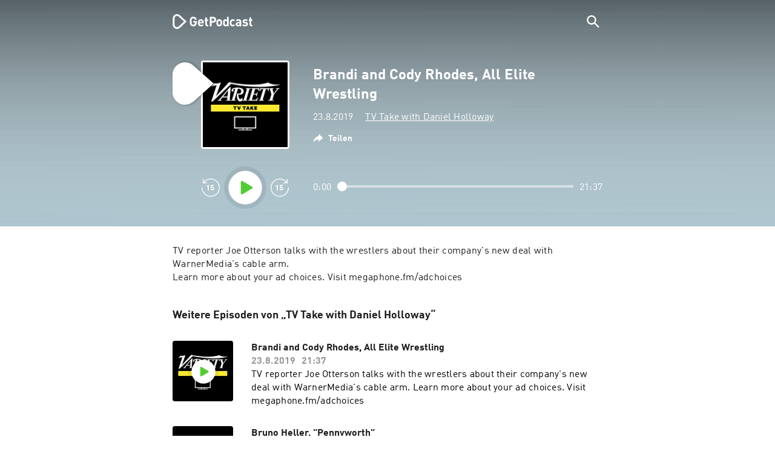

--- FILE ---
content_type: text/html; charset=utf-8
request_url: https://getpodcast.com/at/podcast/tv-take-with-daniel-holloway/brandi-and-cody-rhodes-all-elite-wrestling_3d61759334
body_size: 28664
content:
<!DOCTYPE html><html lang="at"><head><meta name="next-font-preconnect" /><meta httpEquiv="X-UA-Compatible" content="IE=edge,chrome=1" /><meta name="viewport" content="width=device-width, initial-scale=1.0" /><meta charSet="utf-8" /><meta name="google" content="nopagereadaloud" /><link rel="shortcut icon" href="/assets/favicon.ico" /><link rel="apple-touch-icon" sizes="180x180" href="/assets/apple-touch-icon.png" /><link rel="icon" type="image/png" sizes="48x48" href="/assets/favicon-48x48.png" /><link rel="icon" type="image/png" sizes="32x32" href="/assets/favicon-32x32.png" /><link rel="icon" type="image/png" sizes="16x16" href="/assets/favicon-16x16.png" /><link rel="mask-icon" href="/assets/safari-pinned-tab.svg" color="#5bbad5" /><link rel="preload" href="/assets/fonts/DINWebPro.woff2" as="font" type="font/woff2" crossorigin /><link rel="preload" href="/assets/fonts/DINWebPro-Bold.woff2" as="font" type="font/woff2" crossorigin /><link rel="preload" href="/assets/images/square.png" as="image" /><meta name="msapplication-TileColor" content="#00aba9" /><meta name="google-site-verification" content="SPCausbI1cLetyY_iFCr3T2ZcAiEXhDcu_NFNeFCILE" /><script>
          window.startTime = Date.now();
          !function () { var e = function () { var e, t = "__tcfapiLocator", a = [], n = window; for (; n;) { try { if (n.frames[t]) { e = n; break } } catch (e) { } if (n === window.top) break; n = n.parent } e || (!function e() { var a = n.document, r = !!n.frames[t]; if (!r) if (a.body) { var i = a.createElement("iframe"); i.style.cssText = "display:none", i.name = t, a.body.appendChild(i) } else setTimeout(e, 5); return !r }(), n.__tcfapi = function () { for (var e, t = arguments.length, n = new Array(t), r = 0; r < t; r++)n[r] = arguments[r]; if (!n.length) return a; if ("setGdprApplies" === n[0]) n.length > 3 && 2 === parseInt(n[1], 10) && "boolean" == typeof n[3] && (e = n[3], "function" == typeof n[2] && n[2]("set", !0)); else if ("ping" === n[0]) { var i = { gdprApplies: e, cmpLoaded: !1, cmpStatus: "stub" }; "function" == typeof n[2] && n[2](i) } else a.push(n) }, n.addEventListener("message", (function (e) { var t = "string" == typeof e.data, a = {}; try { a = t ? JSON.parse(e.data) : e.data } catch (e) { } var n = a.__tcfapiCall; n && window.__tcfapi(n.command, n.version, (function (a, r) { var i = { __tcfapiReturn: { returnValue: a, success: r, callId: n.callId } }; t && (i = JSON.stringify(i)), e.source.postMessage(i, "*") }), n.parameter) }), !1)) }; "undefined" != typeof module ? module.exports = e : e() }();
          function UUID(){var x=(new Date).getTime();return"xxxxxxxx-xxxx-4xxx-yxxx-xxxxxxxxxxxx".replace(/[xy]/g,function(e){var t=(x+16*Math.random())%16|0;return x=Math.floor(x/16),("x"==e?t:3&t|8).toString(16)})}function setCookie(e,t,x){var n=new Date;n.setTime(n.getTime()+24*x*60*60*1e3);n="expires="+n.toUTCString();document.cookie=e+"="+t+";"+n+";path=/"}function readCookie(e){for(var t=e+"=",x=document.cookie.split(";"),n=0;n<x.length;n++){for(var o=x[n];" "==o.charAt(0);)o=o.substring(1,o.length);if(0==o.indexOf(t))return o.substring(t.length,o.length)}return null}var uuid,consentCookie=readCookie("authId");null===consentCookie&&setCookie("authId",uuid=UUID(),365);
          </script><script id="rnd_cmp" src="/assets/js/cmp/rnd.js?_=09112021" onLoad="initCMP()" async></script><script id="show-banner">
          function initCMP () {
              RND.CMP.initialize({
                debug: true,
                privacyLink: '/privacy-policy',
                privacyManagerId: 238149,
                languageDetection: true,
                allowedLanguages:  ['de', 'en', 'fr', 'es', 'pt', 'it', 'pl', 'da', 'sv'],
                fallbackLanguage: 'en',
                sp: {
                  config: {
                    baseEndpoint: 'https://cdn.privacy-mgmt.com'
                    ,propertyHref: 'https://getpodcast.com'
                  }
                }
              });
          }</script><style>
  a,abbr,acronym,address,applet,article,aside,audio,b,big,blockquote,body,canvas,caption,center,cite,code,dd,del,details,dfn,div,dl,dt,em,embed,fieldset,figcaption,figure,footer,form,h1,h2,h3,h4,h5,h6,header,hgroup,html,i,iframe,img,ins,kbd,label,legend,li,mark,menu,nav,object,ol,output,p,pre,q,ruby,s,samp,section,small,span,strike,strong,sub,summary,sup,table,tbody,td,tfoot,th,thead,time,tr,tt,u,ul,var,video{margin:0;padding:0;border:0;font-size:100%;vertical-align:baseline}:focus{outline:0}article,aside,details,figcaption,figure,footer,header,hgroup,menu,nav,section{display:block}body{line-height:1}ol,ul{list-style:none}blockquote,q{quotes:none}blockquote:after,blockquote:before,q:after,q:before{content:'';content:none}table{border-collapse:collapse;border-spacing:0}input[type=search]::-webkit-search-cancel-button,input[type=search]::-webkit-search-decoration,input[type=search]::-webkit-search-results-button,input[type=search]::-webkit-search-results-decoration{-webkit-appearance:none;-moz-appearance:none}input[type=search]{-webkit-appearance:none;-moz-appearance:none;-webkit-box-sizing:content-box;-moz-box-sizing:content-box;box-sizing:content-box}textarea{overflow:auto;vertical-align:top;resize:vertical}audio,canvas,video{display:inline-block;max-width:100%}audio:not([controls]){display:none;height:0}[hidden]{display:none}html{font-size:100%;-webkit-text-size-adjust:100%;-ms-text-size-adjust:100%}a:focus{outline:thin dotted}a:active,a:hover{outline:0}img{border:0;-ms-interpolation-mode:bicubic}figure{margin:0}form{margin:0}fieldset{border:1px solid silver;margin:0 2px;padding:.35em .625em .75em}legend{border:0;padding:0;white-space:normal}button,input,select,textarea{font-size:100%;margin:0;vertical-align:baseline}button,input{line-height:normal}button,select{text-transform:none}button,html input[type=button],input[type=reset],input[type=submit]{-webkit-appearance:button;cursor:pointer}button[disabled],html input[disabled]{cursor:default}input[type=checkbox],input[type=radio]{box-sizing:border-box;padding:0}input[type=search]{-webkit-appearance:textfield;-moz-box-sizing:content-box;-webkit-box-sizing:content-box;box-sizing:content-box}input[type=search]::-webkit-search-cancel-button,input[type=search]::-webkit-search-decoration{-webkit-appearance:none}button::-moz-focus-inner,input::-moz-focus-inner{border:0;padding:0}textarea{overflow:auto;vertical-align:top}table{border-collapse:collapse;border-spacing:0}button,html,input,select,textarea{color:#222}::-moz-selection{background:#b3d4fc;text-shadow:none}::selection{background:#b3d4fc;text-shadow:none}img{vertical-align:middle}fieldset{border:0;margin:0;padding:0}textarea{resize:vertical}.chromeframe{margin:.2em 0;background:#ccc;color:#000;padding:.2em 0}em{font-style:italic}strong{font-weight:700}*{box-sizing:border-box}

  @font-face {
    font-family: radio;
    src: local(
            '-apple-system,BlinkMacSystemFont,"Segoe UI",Roboto,"Helvetica Neue",Arial,sans-serif,"Apple Color Emoji","Segoe UI Emoji","Segoe UI Symbol","Noto Color Emoji"'
    ),
    url('/assets/fonts/DINWebPro.woff2') format('woff2');
    font-style: normal;
    font-weight: normal;
    font-display: swap;
    text-rendering: optimizeLegibility;
  }

  @font-face {
    font-family: radio;
    src: local(
            '-apple-system,BlinkMacSystemFont,"Segoe UI",Roboto,"Helvetica Neue",Arial,sans-serif,"Apple Color Emoji","Segoe UI Emoji","Segoe UI Symbol","Noto Color Emoji"'
    ),
    url('/assets/fonts/DINWebPro-Bold.woff2') format('woff2');
    font-style: normal;
    font-weight: bold;
    font-display: swap;
    text-rendering: optimizeLegibility;
  }

  body,
  input {
    font-family: radio;
    font-size: 14px;
    font-weight: normal;
    font-style: normal;
    font-stretch: normal;
    line-height: 1.43;
    letter-spacing: 0.25px;
    color: #1e1e1e;
    -webkit-overflow-scrolling: touch;
  }

  html,
  body {
    height: 100%;
    width: 100%;
  }

  .playbutton-stage {
    padding: 5px 0 0 5px;
  }
  .playbutton-stage .playbutton-styled {
    max-width: 70px !important;
  }
  .playbutton-stage .svgIcon svg {
    width: 70px;
    height: 70px;
  }

  .playbutton-cover {
    padding-left: 4px;
    padding-top: 4px;
  }
  .playbutton-cover .playbutton-styled {
    max-width: 50px !important;
  }
  .playbutton-cover .svgIcon svg {
    width: 50px;
    height: 50px;
  }

  .playbutton-sticky .playbutton-styled {
    max-width: 57px !important;
    
  }
  .playbutton-sticky .svgIcon svg {
    width: 57px;
    height: 57px;
  }
  
  @media (min-width: 768px) {
    .playbutton-sticky {
      padding-top: 4px;
    }
  }
  @media (max-width: 767px) {
    .playbutton-cover {
      padding-left: 2px;
      padding-top: 2px;
    }
    .playbutton-cover .playbutton-styled {
      max-width: 42px !important;
    }
    .playbutton-cover .svgIcon svg {
      width: 42px;
      height: 42px;
    }
    .playbutton-sticky .playbutton-styled {
      max-width: 40px !important;
    }
    .playbutton-sticky .svgIcon svg {
      width: 40px;
      height: 40px;
    } 
  }
</style><title>Brandi and Cody Rhodes, All Elite Wrestling - TV Take with Daniel Holloway</title><meta name="description" content="Brandi and Cody Rhodes, All Elite Wrestling - TV Take with Daniel Holloway Podcast kostenlos online hören auf GetPodcast." /><meta name="robots" content="index,follow,max-snippet:-1,max-image-preview:large" /><meta property="og:url" content="https://getpodcast.com/at/podcast/tv-take-with-daniel-holloway/brandi-and-cody-rhodes-all-elite-wrestling_3d61759334" /><meta property="og:title" content="Brandi and Cody Rhodes, All Elite Wrestling" /><meta property="og:description" content="Brandi and Cody Rhodes, All Elite Wrestling - TV Take with Daniel Holloway Podcast kostenlos online hören auf GetPodcast." /><meta property="og:type" content="website" /><meta property="og:site_name" content="GetPodcast" /><meta property="og:image" content="https://getpodcast.com/assets/images/splash/logo-1200x630.png" /><meta name="twitter:card" content="summary_large_image" /><meta name="twitter:title" content="Brandi and Cody Rhodes, All Elite Wrestling" /><meta name="twitter:description" content="Brandi and Cody Rhodes, All Elite Wrestling - TV Take with Daniel Holloway Podcast kostenlos online hören auf GetPodcast." /><meta name="twitter:image" content="https://getpodcast.com/assets/images/splash/logo-1200x630.png" /><link rel="alternate" hrefLang="de-at" href="https://getpodcast.com/at/podcast/tv-take-with-daniel-holloway/brandi-and-cody-rhodes-all-elite-wrestling_3d61759334" /><link rel="alternate" hrefLang="es" href="https://getpodcast.com/es/podcast/tv-take-with-daniel-holloway/brandi-and-cody-rhodes-all-elite-wrestling_3d61759334" /><link rel="alternate" hrefLang="fr" href="https://getpodcast.com/fr/podcast/tv-take-with-daniel-holloway/brandi-and-cody-rhodes-all-elite-wrestling_3d61759334" /><link rel="alternate" hrefLang="it" href="https://getpodcast.com/it/podcast/tv-take-with-daniel-holloway/brandi-and-cody-rhodes-all-elite-wrestling_3d61759334" /><link rel="alternate" hrefLang="pl" href="https://getpodcast.com/pl/podcast/tv-take-with-daniel-holloway/brandi-and-cody-rhodes-all-elite-wrestling_3d61759334" /><link rel="alternate" hrefLang="pt" href="https://getpodcast.com/pt/podcast/tv-take-with-daniel-holloway/brandi-and-cody-rhodes-all-elite-wrestling_3d61759334" /><link rel="alternate" hrefLang="sv" href="https://getpodcast.com/se/podcast/tv-take-with-daniel-holloway/brandi-and-cody-rhodes-all-elite-wrestling_3d61759334" /><link rel="canonical" href="https://getpodcast.com/at/podcast/tv-take-with-daniel-holloway/brandi-and-cody-rhodes-all-elite-wrestling_3d61759334" /><link rel="preload" href="https://podcast-images-prod.radio-assets.com/300/tv-take-with-daniel-holloway.jpeg?version=96e7e845add101d9f77e3ad01ca4b6e85a9f6462" as="image" /><meta name="next-head-count" content="39" /><noscript data-n-css></noscript><script defer noModule src="/_next/static/chunks/polyfills-5cd94c89d3acac5f.js"></script><script src="/_next/static/chunks/webpack-4a1853a56933a9c7.js" defer></script><script src="/_next/static/chunks/framework-4cc980c1fc92f87d.js" defer></script><script src="/_next/static/chunks/main-07181bb3a1035316.js" defer></script><script src="/_next/static/chunks/pages/_app-97dd806ad24fd392.js" defer></script><script src="/_next/static/chunks/29107295-a2d0c8e72019a3ed.js" defer></script><script src="/_next/static/chunks/858-34a49e26c029909d.js" defer></script><script src="/_next/static/chunks/641-daa966751dca1081.js" defer></script><script src="/_next/static/chunks/pages/podcast/%5Bpodcast%5D/%5Bepisode%5D-8f763aeee82ba0e0.js" defer></script><script src="/_next/static/TLVfm-ZRIW0FvGABBmXx5/_buildManifest.js" defer></script><script src="/_next/static/TLVfm-ZRIW0FvGABBmXx5/_ssgManifest.js" defer></script><script src="/_next/static/TLVfm-ZRIW0FvGABBmXx5/_middlewareManifest.js" defer></script><style id="__jsx-2850323686">#nprogress{pointer-events:none;}#nprogress .bar{background:#64e646;position:fixed;z-index:9999;top:0;left:0;width:100%;height:2px;}#nprogress .peg{display:block;position:absolute;right:0px;width:100px;height:100%;box-shadow:0 0 10px #64e646,0 0 5px #64e646;opacity:1;-webkit-transform:rotate(3deg) translate(0px,-4px);-ms-transform:rotate(3deg) translate(0px,-4px);-webkit-transform:rotate(3deg) translate(0px,-4px);-ms-transform:rotate(3deg) translate(0px,-4px);transform:rotate(3deg) translate(0px,-4px);}#nprogress .spinner{display:block;position:fixed;z-index:1031;top:15px;right:15px;}#nprogress .spinner-icon{width:18px;height:18px;box-sizing:border-box;border:solid 2px transparent;border-top-color:#64e646;border-left-color:#64e646;border-radius:50%;-webkit-animation:nprogresss-spinner 400ms linear infinite;-webkit-animation:nprogress-spinner 400ms linear infinite;animation:nprogress-spinner 400ms linear infinite;}.nprogress-custom-parent{overflow:hidden;position:relative;}.nprogress-custom-parent #nprogress .spinner,.nprogress-custom-parent #nprogress .bar{position:absolute;}@-webkit-keyframes nprogress-spinner{0%{-webkit-transform:rotate(0deg);}100%{-webkit-transform:rotate(360deg);}}@-webkit-keyframes nprogress-spinner{0%{-webkit-transform:rotate(0deg);-ms-transform:rotate(0deg);transform:rotate(0deg);}100%{-webkit-transform:rotate(360deg);-ms-transform:rotate(360deg);transform:rotate(360deg);}}@keyframes nprogress-spinner{0%{-webkit-transform:rotate(0deg);-ms-transform:rotate(0deg);transform:rotate(0deg);}100%{-webkit-transform:rotate(360deg);-ms-transform:rotate(360deg);transform:rotate(360deg);}}</style><style data-styled data-styled-version="5.3.3">.iFtXGS{width:106px;vertical-align:middle;position:relative;}/*!sc*/
.iFtXGS path#icon{fill:#FFFFFF;}/*!sc*/
.iFtXGS path#text{fill:#FFFFFF;}/*!sc*/
@media (min-width:768px){.iFtXGS{width:132px;}}/*!sc*/
.ktXSIt{width:106px;vertical-align:middle;position:relative;}/*!sc*/
.ktXSIt path#icon{fill:#64E646;}/*!sc*/
.ktXSIt path#text{fill:#1E1E1E;}/*!sc*/
@media (min-width:768px){.ktXSIt{width:132px;}}/*!sc*/
data-styled.g1[id="Logo__SVG-sc-kn26s8-0"]{content:"iFtXGS,ktXSIt,"}/*!sc*/
.bwiwIZ{width:28px;height:28px;vertical-align:middle;outline:none;}/*!sc*/
.bwiwIZ:active{outline:none;}/*!sc*/
data-styled.g2[id="Icon__SVG-sc-pqbdkr-0"]{content:"bwiwIZ,"}/*!sc*/
.fryuta{-webkit-user-select:none;-moz-user-select:none;-ms-user-select:none;user-select:none;cursor:pointer;z-index:10;}/*!sc*/
.fryuta #close,.fryuta #search{stroke:#FFFFFF;}/*!sc*/
@media (min-width:768px){.fryuta{width:30px;height:30px;}}/*!sc*/
data-styled.g4[id="NavigationSearch__StyledIcon-sc-9nolk2-0"]{content:"fryuta,"}/*!sc*/
.fajCMX{position:relative;}/*!sc*/
data-styled.g6[id="NavigationSearch__Wrapper-sc-9nolk2-2"]{content:"fajCMX,"}/*!sc*/
.WWFqg{-webkit-transition:all ease-out 0.15s;transition:all ease-out 0.15s;display:-webkit-inline-box;display:-webkit-inline-flex;display:-ms-inline-flexbox;display:inline-flex;position:relative;padding-left:4px;z-index:9;}/*!sc*/
@media (min-width:768px){.WWFqg{height:30px;}}/*!sc*/
data-styled.g7[id="NavigationSearch__ButtonWrapper-sc-9nolk2-3"]{content:"WWFqg,"}/*!sc*/
.jVgKCw{display:-webkit-box;display:-webkit-flex;display:-ms-flexbox;display:flex;-webkit-align-items:center;-webkit-box-align:center;-ms-flex-align:center;align-items:center;}/*!sc*/
data-styled.g9[id="NavigationSearch__NoForm-sc-9nolk2-5"]{content:"jVgKCw,"}/*!sc*/
.eJcxag{max-width:710px;margin:0 auto;width:100%;}/*!sc*/
data-styled.g10[id="components__PageWrapper-sc-1nvrcl0-0"]{content:"eJcxag,"}/*!sc*/
.bYgKjR{-webkit-user-select:none;-moz-user-select:none;-ms-user-select:none;user-select:none;-webkit-backface-visibility:hidden;backface-visibility:hidden;-webkit-tap-highlight-color:transparent;-webkit-transition:all ease-out 0.15s;transition:all ease-out 0.15s;background-color:transparent;position:fixed;padding:0 20px;width:100%;height:60px;line-height:60px;z-index:1000;box-shadow:none;}/*!sc*/
@media (min-width:768px){.bYgKjR{height:70px;line-height:70px;}}/*!sc*/
data-styled.g12[id="Navigation__Wrapper-sc-uvqu1e-0"]{content:"bYgKjR,"}/*!sc*/
.gAMANT{margin:0 auto;width:100%;display:grid;grid-template-columns:106px auto;grid-template-rows:100%;grid-template-areas:logo . search;-webkit-align-items:center;-webkit-box-align:center;-ms-flex-align:center;align-items:center;}/*!sc*/
data-styled.g13[id="Navigation__Inner-sc-uvqu1e-1"]{content:"gAMANT,"}/*!sc*/
.gcGHxD{justify-self:end;top:1px;}/*!sc*/
data-styled.g14[id="Navigation__StyledSearch-sc-uvqu1e-2"]{content:"gcGHxD,"}/*!sc*/
.crfOsF:hover,.crfOsF:active,.crfOsF:focus{outline:0;}/*!sc*/
data-styled.g15[id="Navigation__LogoLink-sc-uvqu1e-3"]{content:"crfOsF,"}/*!sc*/
.eJsEjy{width:18px;height:18px;background-size:18px 18px;background-repeat:no-repeat;background-position:center;background-image:url( /assets/images/flags/at@1x.png );}/*!sc*/
@media (-webkit-min-device-pixel-ratio:2), ( min--moz-device-pixel-ratio:2), ( -o-min-device-pixel-ratio:2/1), ( min-device-pixel-ratio:2), ( min-resolution:192dpi), ( min-resolution:2dppx){.eJsEjy{background-image:url( /assets/images/flags/at@2x.png );}}/*!sc*/
@media (-webkit-min-device-pixel-ratio:3), ( min--moz-device-pixel-ratio:3), ( -o-min-device-pixel-ratio:3/1), ( min-device-pixel-ratio:3), ( min-resolution:384dpi), ( min-resolution:3dppx){.eJsEjy{background-image:url( /assets/images/flags/at@3x.png);}}/*!sc*/
data-styled.g16[id="CountryIcon-sc-1mwhrcq-0"]{content:"eJsEjy,"}/*!sc*/
.ktyzes{display:inline-block;text-align:center;-webkit-text-decoration:none;text-decoration:none;position:relative;z-index:0;padding-left:23px;}/*!sc*/
data-styled.g17[id="LanguagePicker__Label-sc-1kxex54-0"]{content:"ktyzes,"}/*!sc*/
.gwscSw{position:absolute;width:18px;height:18px;left:0;top:0;}/*!sc*/
data-styled.g18[id="LanguagePicker__StyledCountryIcon-sc-1kxex54-1"]{content:"gwscSw,"}/*!sc*/
.lpiikl{width:14px;height:14px;z-index:0;-webkit-transform:rotate(-90deg);-ms-transform:rotate(-90deg);transform:rotate(-90deg);position:relative;margin-left:5px;top:2px;}/*!sc*/
data-styled.g19[id="LanguagePicker__StyledChevron-sc-1kxex54-2"]{content:"lpiikl,"}/*!sc*/
.dcraAT{text-align:center;-webkit-text-decoration:none;text-decoration:none;color:#1E1E1E;-webkit-user-select:none;-moz-user-select:none;-ms-user-select:none;user-select:none;-webkit-tap-highlight-color:transparent;}/*!sc*/
.dcraAT:hover,.dcraAT:active,.dcraAT:focus{outline:0;}/*!sc*/
data-styled.g20[id="LanguagePicker__StyledLink-sc-1kxex54-3"]{content:"dcraAT,"}/*!sc*/
.hfrvzp{display:none;}/*!sc*/
@media (min-width:768px){.hfrvzp{display:inline-block;}}/*!sc*/
.fRrCPG{display:inline-block;}/*!sc*/
@media (min-width:768px){.fRrCPG{display:inline-block;}}/*!sc*/
data-styled.g21[id="AppLink__LinkApp-sc-54x8rf-0"]{content:"hfrvzp,fRrCPG,"}/*!sc*/
.hTgDSs{display:block;width:100%;text-align:center;}/*!sc*/
@media (min-width:768px){.hTgDSs{display:inherit;width:auto;padding-right:0;text-align:left;-webkit-box-pack:center;-webkit-justify-content:center;-ms-flex-pack:center;justify-content:center;-webkit-align-items:center;-webkit-box-align:center;-ms-flex-align:center;align-items:center;}.hTgDSs .AppLink-sc-54x8rf-2:first-child{margin-right:10px;}}/*!sc*/
data-styled.g24[id="AppLinks__Wrapper-sc-qg55x-0"]{content:"hTgDSs,"}/*!sc*/
.kuCzjq{-webkit-flex-shrink:0;-ms-flex-negative:0;flex-shrink:0;padding:50px 20px 90px 20px;background-color:rgba(240,240,240,0.6);}/*!sc*/
@media (min-width:768px){.kuCzjq{padding:50px 20px 110px 20px;}}/*!sc*/
data-styled.g25[id="Footer__Wrapper-sc-1hapenx-0"]{content:"kuCzjq,"}/*!sc*/
.HPTmn{font-size:16px;font-weight:bold;font-style:normal;font-stretch:normal;line-height:1.38;-webkit-letter-spacing:0.28px;-moz-letter-spacing:0.28px;-ms-letter-spacing:0.28px;letter-spacing:0.28px;text-align:center;}/*!sc*/
data-styled.g28[id="Footer__Main-sc-1hapenx-3"]{content:"HPTmn,"}/*!sc*/
.hKOoUz{font-weight:normal;}/*!sc*/
data-styled.g29[id="Footer__Secondary-sc-1hapenx-4"]{content:"hKOoUz,"}/*!sc*/
.voMYQ{position:relative;text-align:center;white-space:nowrap;}/*!sc*/
data-styled.g30[id="Footer__LinkItem-sc-1hapenx-5"]{content:"voMYQ,"}/*!sc*/
.eHHIBo{display:-webkit-box;display:-webkit-flex;display:-ms-flexbox;display:flex;-webkit-flex-wrap:wrap;-ms-flex-wrap:wrap;flex-wrap:wrap;width:100%;margin:50px auto;padding:0 5px;-webkit-box-pack:center;-webkit-justify-content:center;-ms-flex-pack:center;justify-content:center;}/*!sc*/
.eHHIBo .Footer__LinkItem-sc-1hapenx-5{padding:5px 10px;}/*!sc*/
@media (min-width:768px){.eHHIBo{margin:0 auto 0 0;width:auto;padding:0 0 0 5px;}.eHHIBo .Footer__LinkItem-sc-1hapenx-5{padding:0;}}/*!sc*/
data-styled.g31[id="Footer__Links-sc-1hapenx-6"]{content:"eHHIBo,"}/*!sc*/
.hvskIS{text-align:center;-webkit-text-decoration:none;text-decoration:none;color:#1E1E1E;-webkit-user-select:none;-moz-user-select:none;-ms-user-select:none;user-select:none;-webkit-tap-highlight-color:transparent;}/*!sc*/
.hvskIS:hover,.hvskIS:active,.hvskIS:focus{outline:0;}/*!sc*/
@media (min-width:768px){.hvskIS{margin-right:20px;}}/*!sc*/
data-styled.g32[id="Footer__StyledLink-sc-1hapenx-7"]{content:"hvskIS,"}/*!sc*/
.hChjHW{margin:0;padding:0;background:transparent;border:none;text-align:center;-webkit-text-decoration:none;text-decoration:none;font-size:inherit;font-family:inherit;color:#1E1E1E;-webkit-user-select:none;-moz-user-select:none;-ms-user-select:none;user-select:none;-webkit-tap-highlight-color:transparent;}/*!sc*/
.hChjHW:hover,.hChjHW:active,.hChjHW:focus{outline:0;}/*!sc*/
@media (min-width:768px){.hChjHW{margin-right:20px;}}/*!sc*/
data-styled.g33[id="Footer__StyledLinkLikeButton-sc-1hapenx-8"]{content:"hChjHW,"}/*!sc*/
.eaaKzR{display:-webkit-box;display:-webkit-flex;display:-ms-flexbox;display:flex;padding:0 5px;width:100%;-webkit-align-items:flex-end;-webkit-box-align:flex-end;-ms-flex-align:flex-end;align-items:flex-end;-webkit-box-pack:justify;-webkit-justify-content:space-between;-ms-flex-pack:justify;justify-content:space-between;}/*!sc*/
@media (min-width:768px){.eaaKzR{max-width:240px;margin:0 auto;padding:0 5px 0 20px;}}/*!sc*/
data-styled.g34[id="Footer__Legal-sc-1hapenx-9"]{content:"eaaKzR,"}/*!sc*/
.QJCCy{white-space:nowrap;text-align:center;-webkit-text-decoration:none;text-decoration:none;color:#1E1E1E;padding-right:20px;-webkit-user-select:none;-moz-user-select:none;-ms-user-select:none;user-select:none;-webkit-tap-highlight-color:transparent;}/*!sc*/
.QJCCy:hover,.QJCCy:active,.QJCCy:focus{outline:0;}/*!sc*/
data-styled.g35[id="Footer__Copyright-sc-1hapenx-10"]{content:"QJCCy,"}/*!sc*/
@media (min-width:768px){.bNufPO{display:-webkit-box;display:-webkit-flex;display:-ms-flexbox;display:flex;-webkit-align-items:flex-end;-webkit-box-align:flex-end;-ms-flex-align:flex-end;align-items:flex-end;-webkit-box-pack:justify;-webkit-justify-content:space-between;-ms-flex-pack:justify;justify-content:space-between;margin-top:40px;}}/*!sc*/
data-styled.g37[id="Footer__FooterLinks-sc-1hapenx-12"]{content:"bNufPO,"}/*!sc*/
.kFxaEa{text-align:center;padding-top:45px;}/*!sc*/
data-styled.g38[id="Footer__StyledAppLinks-sc-1hapenx-13"]{content:"kFxaEa,"}/*!sc*/
.hcePJY{margin-top:25px;}/*!sc*/
@media (min-width:768px){.hcePJY{margin-top:0;}}/*!sc*/
data-styled.g39[id="Logo__LogoContainer-sc-1zms5r-0"]{content:"hcePJY,"}/*!sc*/
.kHxrAE{min-height:100%;position:relative;}/*!sc*/
data-styled.g47[id="Page__Wrapper-sc-1ch93uo-0"]{content:"kHxrAE,"}/*!sc*/
.fzXDGp{min-height:100vh;display:-webkit-box;display:-webkit-flex;display:-ms-flexbox;display:flex;-webkit-flex-direction:column;-ms-flex-direction:column;flex-direction:column;-webkit-align-items:stretch;-webkit-box-align:stretch;-ms-flex-align:stretch;align-items:stretch;}/*!sc*/
data-styled.g48[id="Page-sc-1ch93uo-1"]{content:"fzXDGp,"}/*!sc*/
.ehtDuQ{-webkit-box-flex:1;-webkit-flex-grow:1;-ms-flex-positive:1;flex-grow:1;}/*!sc*/
data-styled.g49[id="Page__Main-sc-1ch93uo-2"]{content:"ehtDuQ,"}/*!sc*/
.iKbVVI:hover{-webkit-filter:drop-shadow(0 0 4px rgba(0,0,0,0.5));-webkit-filter:drop-shadow(0 0 4px rgba(0,0,0,0.5));filter:drop-shadow(0 0 4px rgba(0,0,0,0.5));}/*!sc*/
.iKbVVI:active{-webkit-filter:drop-shadow(0 0 4px rgba(0,0,0,1));-webkit-filter:drop-shadow(0 0 4px rgba(0,0,0,1));filter:drop-shadow(0 0 4px rgba(0,0,0,1));}/*!sc*/
@supports (-webkit-overflow-scrolling:touch){.iKbVVI:hover,.iKbVVI:active{-webkit-filter:none;-webkit-filter:none;filter:none;}}/*!sc*/
.iKbVVI .playbutton-styled{-webkit-animation:2s linear infinite svg-animation;animation:2s linear infinite svg-animation;fill:none;max-width:40px;}/*!sc*/
.iKbVVI > svg circle{display:block;fill:none;stroke:white;stroke-linecap:round;stroke-width:10px;}/*!sc*/
@media all and (-ms-high-contrast:none){.iKbVVI > svg circle{stroke-width:0;}}/*!sc*/
.iKbVVI > svg circle.animated{-webkit-animation:1.4s ease-in-out infinite both circle-animation;animation:1.4s ease-in-out infinite both circle-animation;stroke-dasharray:283;stroke-dashoffset:280;-webkit-transform-origin:50% 50%;-ms-transform-origin:50% 50%;transform-origin:50% 50%;}/*!sc*/
@-webkit-keyframes svg-animation{0%{-webkit-transform:rotateZ(0deg);-ms-transform:rotateZ(0deg);transform:rotateZ(0deg);}100%{-webkit-transform:rotateZ(360deg);-ms-transform:rotateZ(360deg);transform:rotateZ(360deg);}}/*!sc*/
@keyframes svg-animation{0%{-webkit-transform:rotateZ(0deg);-ms-transform:rotateZ(0deg);transform:rotateZ(0deg);}100%{-webkit-transform:rotateZ(360deg);-ms-transform:rotateZ(360deg);transform:rotateZ(360deg);}}/*!sc*/
@-webkit-keyframes circle-animation{0%,25%{stroke-dashoffset:280;-webkit-transform:rotate(0);-ms-transform:rotate(0);transform:rotate(0);}50%,75%{stroke-dashoffset:75;-webkit-transform:rotate(45deg);-ms-transform:rotate(45deg);transform:rotate(45deg);}100%{stroke-dashoffset:280;-webkit-transform:rotate(360deg);-ms-transform:rotate(360deg);transform:rotate(360deg);}}/*!sc*/
@keyframes circle-animation{0%,25%{stroke-dashoffset:280;-webkit-transform:rotate(0);-ms-transform:rotate(0);transform:rotate(0);}50%,75%{stroke-dashoffset:75;-webkit-transform:rotate(45deg);-ms-transform:rotate(45deg);transform:rotate(45deg);}100%{stroke-dashoffset:280;-webkit-transform:rotate(360deg);-ms-transform:rotate(360deg);transform:rotate(360deg);}}/*!sc*/
data-styled.g50[id="Toggle-sc-vfpwvg-0"]{content:"iKbVVI,"}/*!sc*/
.dsCHyy{width:100%;height:auto;border-radius:4px;background-size:cover;background-position:top center;background-repeat:no-repeat;background-color:#f0f0f0;box-shadow:0 0 10px 0 rgba(0,0,0,0);-webkit-transition:box-shadow linear 0.1s;transition:box-shadow linear 0.1s;position:relative;background-image:url("https://podcast-images-prod.radio-assets.com/300/tv-take-with-daniel-holloway.jpeg?version=96e7e845add101d9f77e3ad01ca4b6e85a9f6462");}/*!sc*/
.ialYGk{width:100%;height:auto;border-radius:4px;background-size:cover;background-position:top center;background-repeat:no-repeat;background-color:#f0f0f0;box-shadow:0 0 10px 0 rgba(0,0,0,0);-webkit-transition:box-shadow linear 0.1s;transition:box-shadow linear 0.1s;position:relative;}/*!sc*/
data-styled.g52[id="Cover__CoverImage-sc-8sp4zu-1"]{content:"dsCHyy,ialYGk,"}/*!sc*/
.lhSQxY{width:100%;border-radius:4px;position:relative;-webkit-transition:box-shadow linear 0.1s;transition:box-shadow linear 0.1s;border:solid 3px #ffffff;}/*!sc*/
.lhSQxY .Cover__CoverImage-sc-8sp4zu-1{border-radius:0;}/*!sc*/
.zuTsf{width:100%;border-radius:4px;position:relative;-webkit-transition:box-shadow linear 0.1s;transition:box-shadow linear 0.1s;}/*!sc*/
data-styled.g53[id="Cover__CoverWrapper-sc-8sp4zu-2"]{content:"lhSQxY,zuTsf,"}/*!sc*/
.cTaIaQ{background-color:#aec6cf;background-image:url(/assets/images/overlay/header.png);background-size:100% 100%;min-height:380px;padding-top:74px;padding-bottom:30px;-webkit-transition:background linear 0.5s;transition:background linear 0.5s;}/*!sc*/
@media (min-width:768px){.cTaIaQ{min-height:340px;padding-top:100px;padding-bottom:0;}}/*!sc*/
data-styled.g68[id="StageWrapper__Wrapper-sc-1qxjyh3-0"]{content:"cTaIaQ,"}/*!sc*/
.eUiFPo{margin-bottom:40px;position:relative;word-wrap:break-word;display:-webkit-box;-webkit-line-clamp:100;-webkit-box-orient:vertical;overflow:hidden;white-space:pre-wrap;}/*!sc*/
@media (min-width:768px){.eUiFPo{-webkit-line-clamp:100;font-size:16px;line-height:1.38;-webkit-letter-spacing:0.28px;-moz-letter-spacing:0.28px;-ms-letter-spacing:0.28px;letter-spacing:0.28px;}}/*!sc*/
.eUiFPo a{color:#1E1E1E;-webkit-transition:color linear .1s;transition:color linear .1s;}/*!sc*/
.eUiFPo a:visited{color:#1E1E1E;}/*!sc*/
.eUiFPo a:hover,.eUiFPo a:active{color:#64E646;}/*!sc*/
.eUiFPo p,.eUiFPo ul,.eUiFPo ol{margin-top:15px;margin-bottom:15px;}/*!sc*/
.eUiFPo ul,.eUiFPo ol{list-style-type:disc;list-style-position:inside;}/*!sc*/
.eUiFPo ul li,.eUiFPo ol li{padding-left:10px;}/*!sc*/
.eUiFPo > :first-child{margin-top:0px;}/*!sc*/
.eUiFPo > :last-child{margin-bottom:0px;}/*!sc*/
.eUiFPo .loadingLines{margin-bottom:50px;}/*!sc*/
data-styled.g70[id="DescriptionContent-sc-5yqs0z-0"]{content:"eUiFPo,"}/*!sc*/
.dtdxnF{-webkit-user-select:none;-moz-user-select:none;-ms-user-select:none;user-select:none;-webkit-tap-highlight-color:transparent;cursor:pointer;width:45px;height:45px;}/*!sc*/
.dtdxnF:hover,.dtdxnF:active,.dtdxnF:focus{outline:0;}/*!sc*/
@media (min-width:768px){.dtdxnF{width:57px;height:57px;}}/*!sc*/
data-styled.g75[id="EpisodeCover__ToggleButton-sc-qskan5-0"]{content:"dtdxnF,"}/*!sc*/
.dLfvcZ{position:absolute;width:100%;height:100%;z-index:100;display:-webkit-box;display:-webkit-flex;display:-ms-flexbox;display:flex;-webkit-box-pack:center;-webkit-justify-content:center;-ms-flex-pack:center;justify-content:center;-webkit-align-items:center;-webkit-box-align:center;-ms-flex-align:center;align-items:center;cursor:pointer;border-radius:4px;-webkit-transition:all linear 0.2s;transition:all linear 0.2s;}/*!sc*/
data-styled.g76[id="EpisodeCover__CoverButton-sc-qskan5-1"]{content:"dLfvcZ,"}/*!sc*/
.iRQdbT{width:100%;height:100%;}/*!sc*/
data-styled.g78[id="EpisodeListItem__Visual-sc-1ofbbx7-0"]{content:"iRQdbT,"}/*!sc*/
.gRFRIp{display:-webkit-box;display:-webkit-flex;display:-ms-flexbox;display:flex;padding-top:3px;}/*!sc*/
@media (min-width:768px){.gRFRIp{padding-top:1px;}}/*!sc*/
data-styled.g79[id="EpisodeListItem__Text-sc-1ofbbx7-1"]{content:"gRFRIp,"}/*!sc*/
.gyzhSv{font-size:16px;font-weight:bold;font-style:normal;font-stretch:normal;line-height:1.4;-webkit-letter-spacing:normal;-moz-letter-spacing:normal;-ms-letter-spacing:normal;letter-spacing:normal;text-align:left;color:#1E1E1E;}/*!sc*/
data-styled.g80[id="EpisodeListItem__EpisodeName-sc-1ofbbx7-2"]{content:"gyzhSv,"}/*!sc*/
.eRcJhA{word-break:break-word;line-height:1.4;cursor:pointer;color:#000;display:-webkit-box;-webkit-line-clamp:10;-webkit-box-orient:vertical;overflow:hidden;max-width:100%;}/*!sc*/
@media (min-width:768px){.eRcJhA{font-size:16px;line-height:1.4;-webkit-line-clamp:4;}}/*!sc*/
.eRcJhA a{color:#1E1E1E;-webkit-transition:color linear .1s;transition:color linear .1s;}/*!sc*/
.eRcJhA a:visited{color:#1E1E1E;}/*!sc*/
.eRcJhA a:hover,.eRcJhA a:active{color:#64E646;}/*!sc*/
.eRcJhA p,.eRcJhA ul,.eRcJhA ol{margin-top:15px;margin-bottom:15px;}/*!sc*/
.eRcJhA ul,.eRcJhA ol{list-style-type:disc;list-style-position:inside;}/*!sc*/
.eRcJhA ul li,.eRcJhA ol li{padding-left:10px;}/*!sc*/
.eRcJhA > :first-child{margin-top:0px;}/*!sc*/
.eRcJhA > :last-child{margin-bottom:0px;}/*!sc*/
.eRcJhA .loadingLines{margin-bottom:50px;}/*!sc*/
data-styled.g81[id="EpisodeListItem__EpisodeDescription-sc-1ofbbx7-3"]{content:"eRcJhA,"}/*!sc*/
.hOLcyk{display:-webkit-box;display:-webkit-flex;display:-ms-flexbox;display:flex;}/*!sc*/
data-styled.g82[id="EpisodeListItem__EpisodeMetaList-sc-1ofbbx7-4"]{content:"hOLcyk,"}/*!sc*/
.hBjlcE{font-size:16px;font-weight:bold;font-style:normal;font-stretch:normal;line-height:1.4;-webkit-letter-spacing:normal;-moz-letter-spacing:normal;-ms-letter-spacing:normal;letter-spacing:normal;text-align:left;color:#1E1E1E;color:#989898;margin-right:10px;}/*!sc*/
data-styled.g83[id="EpisodeListItem__EpisodeMeta-sc-1ofbbx7-5"]{content:"hBjlcE,"}/*!sc*/
.etryi{-webkit-user-select:none;-moz-user-select:none;-ms-user-select:none;user-select:none;-webkit-tap-highlight-color:transparent;display:inline-block;-webkit-text-decoration:none;text-decoration:none;}/*!sc*/
.etryi:hover,.etryi:active,.etryi:focus{outline:0;}/*!sc*/
data-styled.g84[id="EpisodeListItem__EpisodeLink-sc-1ofbbx7-6"]{content:"etryi,"}/*!sc*/
.cjRilX{display:grid;grid-template-columns:80px auto;grid-column-gap:20px;margin-bottom:30px;-webkit-align-items:center;-webkit-box-align:center;-ms-flex-align:center;align-items:center;justify-items:start;}/*!sc*/
@media (min-width:768px){.cjRilX{grid-template-columns:100px auto;grid-column-gap:30px;}}/*!sc*/
.cjRilX:hover .EpisodeCover-sc-qskan5-2{box-shadow:0 0 10px 0 rgba(0,0,0,0.5);}/*!sc*/
.cjRilX:active .EpisodeCover-sc-qskan5-2{box-shadow:0 0 10px 0 #000000;}/*!sc*/
data-styled.g85[id="EpisodeListItem__Wrapper-sc-1ofbbx7-7"]{content:"cjRilX,"}/*!sc*/
.hEiCcl{border-radius:4px;border:solid 1px #1e1e1e;padding:20px 20px 20px 20px;margin-bottom:40px;}/*!sc*/
@media (min-width:768px){.hEiCcl{padding:30px 30px 30px 30px;margin-top:20px;margin-bottom:35px;}}/*!sc*/
data-styled.g86[id="EpisodeList__Wrapper-sc-7k8d2n-0"]{content:"hEiCcl,"}/*!sc*/
.ddkvFf{text-align:left;}/*!sc*/
@media (min-width:768px){.ddkvFf{font-size:16px;line-height:1.5;-webkit-letter-spacing:normal;-moz-letter-spacing:normal;-ms-letter-spacing:normal;letter-spacing:normal;}}/*!sc*/
data-styled.g87[id="EpisodeList__Paragraph-sc-7k8d2n-1"]{content:"ddkvFf,"}/*!sc*/
.dOuPOs{height:28px;top:3px;left:0;position:absolute;-webkit-filter:drop-shadow(2px 0 2px rgba(0,0,0,0.3));-webkit-filter:drop-shadow(2px 0 2px rgba(0,0,0,0.3));filter:drop-shadow(2px 0 2px rgba(0,0,0,0.3));}/*!sc*/
.dOuPOs path{fill:#64E646;}/*!sc*/
@media (min-width:768px){.dOuPOs{height:38px;}}/*!sc*/
data-styled.g88[id="EpisodeList__StyledBubble-sc-7k8d2n-2"]{content:"dOuPOs,"}/*!sc*/
.fdFzRy{display:-webkit-box;display:-webkit-flex;display:-ms-flexbox;display:flex;}/*!sc*/
data-styled.g89[id="EpisodeList__Content-sc-7k8d2n-3"]{content:"fdFzRy,"}/*!sc*/
.hnTEWy{padding-right:16px;padding-left:18px;position:relative;}/*!sc*/
.hnTEWy .Cover__CoverWrapper-sc-8sp4zu-2{width:62px;height:62px;}/*!sc*/
@media (min-width:768px){.hnTEWy{padding-left:24px;padding-right:25px;}.hnTEWy .Cover__CoverWrapper-sc-8sp4zu-2{width:86px;height:86px;}}/*!sc*/
data-styled.g90[id="EpisodeList__Visual-sc-7k8d2n-4"]{content:"hnTEWy,"}/*!sc*/
.gKbRrO{padding-top:4px;text-align:right;}/*!sc*/
data-styled.g91[id="EpisodeList__Text-sc-7k8d2n-5"]{content:"gKbRrO,"}/*!sc*/
.jxdKgy{text-align:right;padding:15px 0 0 0;}/*!sc*/
@media (min-width:768px){.jxdKgy{display:-webkit-box;display:-webkit-flex;display:-ms-flexbox;display:flex;-webkit-box-pack:justify;-webkit-justify-content:space-between;-ms-flex-pack:justify;justify-content:space-between;-webkit-align-items:center;-webkit-box-align:center;-ms-flex-align:center;align-items:center;}}/*!sc*/
data-styled.g92[id="EpisodeList__Footer-sc-7k8d2n-6"]{content:"jxdKgy,"}/*!sc*/
.cskNzI{font-size:24px;font-weight:bold;font-style:normal;font-stretch:normal;line-height:1.33;-webkit-letter-spacing:normal;-moz-letter-spacing:normal;-ms-letter-spacing:normal;letter-spacing:normal;text-align:center;color:#1E1E1E;}/*!sc*/
@media (min-width:768px){.cskNzI{font-size:36px;line-height:1.17;}}/*!sc*/
data-styled.g93[id="Headline-sc-vutl6b-0"]{content:"cskNzI,"}/*!sc*/
.GgwXQ{font-size:16px;text-align:left;}/*!sc*/
data-styled.g94[id="Headline__HeadlineSmall-sc-vutl6b-1"]{content:"GgwXQ,"}/*!sc*/
.jQImDU{margin-bottom:30px;}/*!sc*/
@media (min-width:768px){.jQImDU{font-size:18px;line-height:1.33;}}/*!sc*/
data-styled.g96[id="EpisodeCollection__Title-sc-2kw65r-1"]{content:"jQImDU,"}/*!sc*/
.diKkok{padding:3px 30px 0 30px;display:inline-block;border-radius:24px;line-height:32px;font-style:normal;font-stretch:normal;-webkit-letter-spacing:normal;-moz-letter-spacing:normal;-ms-letter-spacing:normal;letter-spacing:normal;-webkit-font-smoothing:antialiased;-moz-osx-font-smoothing:grayscale;}/*!sc*/
data-styled.g97[id="Button__Inner-sc-1xnxnyo-0"]{content:"diKkok,"}/*!sc*/
.jbwdfX{cursor:pointer;font-weight:bold;font-style:normal;font-stretch:normal;-webkit-letter-spacing:0.28px;-moz-letter-spacing:0.28px;-ms-letter-spacing:0.28px;letter-spacing:0.28px;text-align:center;-webkit-user-select:none;-moz-user-select:none;-ms-user-select:none;user-select:none;color:#ffffff;display:inline-block;border-radius:24px;background-color:transparent;opacity:1;-webkit-user-select:none;-moz-user-select:none;-ms-user-select:none;user-select:none;-webkit-tap-highlight-color:transparent;}/*!sc*/
.jbwdfX:hover,.jbwdfX:active,.jbwdfX:focus{outline:0;}/*!sc*/
.jzslzn{cursor:pointer;font-weight:bold;font-style:normal;font-stretch:normal;-webkit-letter-spacing:0.28px;-moz-letter-spacing:0.28px;-ms-letter-spacing:0.28px;letter-spacing:0.28px;text-align:center;-webkit-user-select:none;-moz-user-select:none;-ms-user-select:none;user-select:none;color:#1e1e1e;display:inline-block;border-radius:24px;background-color:transparent;opacity:1;-webkit-user-select:none;-moz-user-select:none;-ms-user-select:none;user-select:none;-webkit-tap-highlight-color:transparent;}/*!sc*/
.jzslzn:hover,.jzslzn:active,.jzslzn:focus{outline:0;}/*!sc*/
data-styled.g98[id="Button__WrapperNaked-sc-1xnxnyo-1"]{content:"jbwdfX,jzslzn,"}/*!sc*/
.egvfOS{border:solid 1px #1e1e1e;background-color:#ffffff;}/*!sc*/
.egvfOS .Button__Inner-sc-1xnxnyo-0{border:solid 1px #ffffff;}/*!sc*/
.egvfOS .Button__Inner-sc-1xnxnyo-0:hover{border:solid 1px #1e1e1e;}/*!sc*/
data-styled.g99[id="Button__Wrapper-sc-1xnxnyo-2"]{content:"egvfOS,"}/*!sc*/
.dWqFVU{border-radius:20px;padding:3px 18px 0 15px;font-size:14px;}/*!sc*/
.dWqFVU .Button__IconFavorite-sc-1xnxnyo-4,.dWqFVU .Button__IconShare-sc-1xnxnyo-5{position:relative;top:-1px;margin-right:5px;width:23px;height:23px;}/*!sc*/
.dWqFVU .Button__IconFavorite-sc-1xnxnyo-4 path{stroke:#fff;}/*!sc*/
.dWqFVU .Button__IconShare-sc-1xnxnyo-5 path{stroke:#fff;fill:#fff;}/*!sc*/
data-styled.g103[id="Button__InnerSubscribe-sc-1xnxnyo-6"]{content:"dWqFVU,"}/*!sc*/
.hBQGrV{width:100%;padding:10px 0;text-align:center;}/*!sc*/
data-styled.g106[id="EpisodeList__ButtonWrapper-sc-pvc5wr-0"]{content:"hBQGrV,"}/*!sc*/
.cvWuvm{-webkit-user-select:none;-moz-user-select:none;-ms-user-select:none;user-select:none;-webkit-tap-highlight-color:transparent;display:inline-block;}/*!sc*/
.cvWuvm:hover,.cvWuvm:active,.cvWuvm:focus{outline:0;}/*!sc*/
data-styled.g130[id="Share__Wrapper-sc-av8l82-0"]{content:"cvWuvm,"}/*!sc*/
.elltQJ{padding:20px 0;}/*!sc*/
@media (min-width:768px){.elltQJ{padding:0;}}/*!sc*/
data-styled.g135[id="EpisodeStageText__Text-sc-14zg1py-0"]{content:"elltQJ,"}/*!sc*/
.fEjtGo{font-size:20px;font-weight:bold;font-style:normal;font-stretch:normal;line-height:1.2;-webkit-letter-spacing:normal;-moz-letter-spacing:normal;-ms-letter-spacing:normal;letter-spacing:normal;color:#ffffff;text-align:center;padding:10px 20px 0 20px;}/*!sc*/
@media (min-width:768px){.fEjtGo{font-size:24px;line-height:32px;text-align:left;padding:8px 0 0 0;}}/*!sc*/
data-styled.g136[id="EpisodeStageText__Name-sc-14zg1py-1"]{content:"fEjtGo,"}/*!sc*/
.czSnYo{color:#ffffff;}/*!sc*/
data-styled.g137[id="EpisodeStageText__PodcastLink-sc-14zg1py-2"]{content:"czSnYo,"}/*!sc*/
.jLauaB{-webkit-letter-spacing:0.25px;-moz-letter-spacing:0.25px;-ms-letter-spacing:0.25px;letter-spacing:0.25px;color:#ffffff;margin-top:10px;-webkit-text-decoration:underline;text-decoration:underline;text-align:center;padding:0 20px;}/*!sc*/
@media (min-width:768px){.jLauaB{font-size:16px;line-height:1.38;text-align:left;padding:0;}}/*!sc*/
data-styled.g138[id="EpisodeStageText__Subline-sc-14zg1py-3"]{content:"jLauaB,"}/*!sc*/
.bCpxVv{-webkit-text-decoration:none;text-decoration:none;}/*!sc*/
@media (min-width:768px){.bCpxVv{margin-right:20px;}}/*!sc*/
data-styled.g139[id="EpisodeStageText__Published-sc-14zg1py-4"]{content:"bCpxVv,"}/*!sc*/
.jHrnET{font-weight:normal;}/*!sc*/
data-styled.g140[id="EpisodeStageText__PodcastName-sc-14zg1py-5"]{content:"jHrnET,"}/*!sc*/
@media (min-width:768px){.grXBHB{display:-webkit-box;display:-webkit-flex;display:-ms-flexbox;display:flex;}}/*!sc*/
data-styled.g141[id="EpisodeStageText__WrapperSubline-sc-14zg1py-6"]{content:"grXBHB,"}/*!sc*/
.jWocnH{display:-webkit-box;display:-webkit-flex;display:-ms-flexbox;display:flex;-webkit-box-pack:center;-webkit-justify-content:center;-ms-flex-pack:center;justify-content:center;-webkit-align-items:center;-webkit-box-align:center;-ms-flex-align:center;align-items:center;margin-bottom:10px;}/*!sc*/
@media (min-width:768px){.jWocnH{margin-bottom:0;-webkit-order:2;-ms-flex-order:2;order:2;}}/*!sc*/
data-styled.g142[id="EpisodeStageProgress__ProgressWrapper-sc-11c062t-0"]{content:"jWocnH,"}/*!sc*/
.eyDOsG{-webkit-letter-spacing:0.25px;-moz-letter-spacing:0.25px;-ms-letter-spacing:0.25px;letter-spacing:0.25px;color:#ffffff;text-align:center;}/*!sc*/
@media (min-width:768px){.eyDOsG{font-size:16px;display:inline-block;text-align:left;}}/*!sc*/
data-styled.g143[id="EpisodeStageProgress__ProgressTime-sc-11c062t-1"]{content:"eyDOsG,"}/*!sc*/
.QRyaT{padding-right:10px;}/*!sc*/
data-styled.g144[id="EpisodeStageProgress__ProgressStart-sc-11c062t-2"]{content:"QRyaT,"}/*!sc*/
.dClbOO{padding-left:10px;}/*!sc*/
data-styled.g145[id="EpisodeStageProgress__ProgressEnd-sc-11c062t-3"]{content:"dClbOO,"}/*!sc*/
.iJFJYK{-webkit-appearance:none;-webkit-appearance:none;-moz-appearance:none;appearance:none;width:160px;height:4px;background-color:rgba(255,255,255,0.5);outline:none;position:relative;top:-1px;-webkit-box-flex:1;-webkit-flex-grow:1;-ms-flex-positive:1;flex-grow:1;}/*!sc*/
@media (min-width:768px){.iJFJYK{width:327px;margin-top:-2px;}}/*!sc*/
.iJFJYK::-webkit-slider-thumb{-webkit-appearance:none;-webkit-appearance:none;-moz-appearance:none;appearance:none;width:16px;height:16px;background-color:#ffffff;border-radius:50%;border:0px;-webkit-transition:all linear 0.1s;transition:all linear 0.1s;}/*!sc*/
.iJFJYK::-moz-range-thumb{width:16px;height:16px;background-color:#ffffff;border-radius:50%;}/*!sc*/
data-styled.g146[id="EpisodeStageProgress__ProcessRange-sc-11c062t-4"]{content:"iJFJYK,"}/*!sc*/
.iiwIsu{display:grid;-webkit-align-items:center;-webkit-box-align:center;-ms-flex-align:center;align-items:center;justify-items:center;-webkit-box-pack:center;-webkit-justify-content:center;-ms-flex-pack:center;justify-content:center;grid-template-columns:auto auto auto;}/*!sc*/
@media (min-width:768px){.iiwIsu{-webkit-order:1;-ms-flex-order:1;order:1;}}/*!sc*/
data-styled.g147[id="EpisodeStageControls__Controls-sc-vhh1av-0"]{content:"iiwIsu,"}/*!sc*/
.juxRJt{-webkit-user-select:none;-moz-user-select:none;-ms-user-select:none;user-select:none;-webkit-tap-highlight-color:transparent;width:80px;height:80px;margin:0 12px;cursor:pointer;}/*!sc*/
.juxRJt:hover,.juxRJt:active,.juxRJt:focus{outline:0;}/*!sc*/
@media (min-width:768px){.juxRJt{margin:0 2px;}}/*!sc*/
data-styled.g148[id="EpisodeStageControls__ToggleButton-sc-vhh1av-1"]{content:"juxRJt,"}/*!sc*/
.gujcOH{-webkit-user-select:none;-moz-user-select:none;-ms-user-select:none;user-select:none;-webkit-tap-highlight-color:transparent;width:30px;height:30px;}/*!sc*/
.gujcOH:hover,.gujcOH:active,.gujcOH:focus{outline:0;}/*!sc*/
data-styled.g149[id="EpisodeStageControls__ForwardButton-sc-vhh1av-2"]{content:"gujcOH,"}/*!sc*/
.fxbIbK{-webkit-user-select:none;-moz-user-select:none;-ms-user-select:none;user-select:none;-webkit-tap-highlight-color:transparent;width:30px;height:30px;}/*!sc*/
.fxbIbK:hover,.fxbIbK:active,.fxbIbK:focus{outline:0;}/*!sc*/
data-styled.g150[id="EpisodeStageControls__RewindButton-sc-vhh1av-3"]{content:"fxbIbK,"}/*!sc*/
.fwshpw{max-width:320px;padding:0 20px;margin:0 auto 10px auto;}/*!sc*/
@media (min-width:768px){.fwshpw{margin:0;max-width:100%;padding:24px 0 24px 40px;display:grid;-webkit-align-items:center;-webkit-box-align:center;-ms-flex-align:center;align-items:center;grid-template-columns:160px auto;grid-gap:20px 32px;}}/*!sc*/
data-styled.g151[id="EpisodeStageControls__Wrapper-sc-vhh1av-4"]{content:"fwshpw,"}/*!sc*/
.eEYoYG{width:106px;height:106px;position:relative;margin:0 auto;}/*!sc*/
@media (min-width:768px){.eEYoYG{width:146px;height:146px;}}/*!sc*/
data-styled.g152[id="EpisodeStageVisual__Visual-sc-am12vl-0"]{content:"eEYoYG,"}/*!sc*/
.evNGvD{height:52px;top:3px;left:-35px;position:absolute;-webkit-filter:drop-shadow(2px 0 2px rgba(0,0,0,0.3));-webkit-filter:drop-shadow(2px 0 2px rgba(0,0,0,0.3));filter:drop-shadow(2px 0 2px rgba(0,0,0,0.3));}/*!sc*/
@media (min-width:768px){.evNGvD{height:70px;left:-47px;}}/*!sc*/
data-styled.g153[id="EpisodeStageVisual__StyledBubble-sc-am12vl-1"]{content:"evNGvD,"}/*!sc*/
.ekDgqx{margin:0;position:absolute;bottom:-30px;right:0;}/*!sc*/
@media (min-width:768px){.ekDgqx{margin:5px 0 0 -18px;position:inherit;bottom:auto;right:auto;}}/*!sc*/
data-styled.g154[id="EpisodeStageButtons__Buttons-sc-4liujm-0"]{content:"ekDgqx,"}/*!sc*/
.sgNxH{width:100%;max-width:710px;margin:0 auto;position:relative;}/*!sc*/
data-styled.g155[id="EpisodeStage__Inner-sc-1x7q1o5-0"]{content:"sgNxH,"}/*!sc*/
@media (min-width:768px){.clWliQ{text-align:left;}}/*!sc*/
data-styled.g156[id="EpisodeStage__Content-sc-1x7q1o5-1"]{content:"clWliQ,"}/*!sc*/
@media (min-width:768px){.fPdLUf{padding-left:40px;display:grid;-webkit-align-items:center;-webkit-box-align:center;-ms-flex-align:center;align-items:center;grid-template-columns:160px auto;grid-gap:20px 32px;}}/*!sc*/
data-styled.g157[id="EpisodeStage__TopContent-sc-1x7q1o5-2"]{content:"fPdLUf,"}/*!sc*/
.fdtNMh{padding:30px 20px;}/*!sc*/
data-styled.g158[id="episode__Wrapper-sc-ck4gxr-0"]{content:"fdtNMh,"}/*!sc*/
</style></head><body><div id="__next"><script type="cmp-managed" data-vendor-id="5ea2d4894e5aa15059fde8a0" data-vendor-name="Google Tag Manager">
                (function (w, d, s, l, i) {
                w[l] = w[l] || [];
                w[l].push({'gtm.start': new Date().getTime(), event: 'gtm.js'});
                var f = d.getElementsByTagName(s)[0], j = d.createElement(s), dl = l != 'dataLayer' ? '&l=' + l : '';
                j.async = true;
                j.src = '//www.googletagmanager.com/gtm.js?id=' + i + dl;
                f.parentNode.insertBefore(j, f);
              })(window, document, 'script', 'dataLayer', 'GTM-PLSDF2Q');
              </script><div id="content" class="Page__Wrapper-sc-1ch93uo-0 kHxrAE"><div data-testid="navigation-bar" class="Navigation__Wrapper-sc-uvqu1e-0 bYgKjR"><div class="components__PageWrapper-sc-1nvrcl0-0 Navigation__Inner-sc-uvqu1e-1 eJcxag gAMANT"><a data-testid="logo-link" title="Podcasts hören auf getpodcast.com" aria-label="GetPodcast" href="/at" class="Navigation__LogoLink-sc-uvqu1e-3 crfOsF"><svg viewBox="0 0 261 48" xmlns="http://www.w3.org/2000/svg" class="Logo__SVG-sc-kn26s8-0 iFtXGS"><g fill="none"><path id="text" d="M75.988 36.007c-2.414 2.502-5.293 3.433-8.513 3.433-3.301 0-6.013-1.185-8.128-3.302-3.047-3.047-2.967-6.822-2.967-12.029s-.087-8.982 2.967-12.029c2.115-2.116 4.74-3.302 8.128-3.302 6.986 0 10.541 4.575 11.348 9.658h-5.925c-.676-2.836-2.413-4.407-5.423-4.407-1.607 0-2.923.633-3.774 1.607-1.141 1.273-1.44 2.67-1.44 8.473 0 5.804.299 7.244 1.44 8.516.851.975 2.16 1.571 3.774 1.571 1.78 0 3.22-.632 4.195-1.694.974-1.098 1.352-2.458 1.352-4.022v-1.142h-5.547v-4.916h11.392v4.407c0 4.35-.763 6.975-2.879 9.178zm12.083-6.137c0 2.835 1.738 4.915 4.828 4.915 2.413 0 3.598-.676 4.994-2.072l3.344 3.265c-2.246 2.247-4.405 3.477-8.382 3.477-5.213 0-10.207-2.371-10.207-11.31 0-7.2 3.896-11.265 9.61-11.265 6.144 0 9.612 4.495 9.612 10.545v2.459H88.071v-.015zm7.881-6.146c-.596-1.317-1.818-2.291-3.686-2.291-1.868 0-3.09.974-3.686 2.29-.342.808-.465 1.397-.509 2.372h8.383c-.037-.975-.168-1.564-.502-2.371zm17.288 15.461c-4.492 0-6.397-3.178-6.397-6.312V21.942h-2.327v-4.197h2.327v-6.523h5.503v6.523h3.897v4.197h-3.897V32.53c0 1.273.596 1.993 1.905 1.993h1.992v4.661h-3.002zm19.092-11.352h-4.878v11.352h-5.89V9.025h10.768c6.223 0 9.953 4.277 9.953 9.404s-3.722 9.404-9.953 9.404zm-.29-13.557h-4.58v8.262h4.58c2.667 0 4.361-1.65 4.361-4.109 0-2.458-1.694-4.153-4.362-4.153zm27.313 22.451c-1.352 1.44-3.598 2.713-6.863 2.713-3.257 0-5.46-1.273-6.82-2.713-1.991-2.072-2.5-4.574-2.5-8.603 0-3.986.509-6.48 2.5-8.56 1.353-1.44 3.556-2.713 6.82-2.713 3.265 0 5.504 1.273 6.863 2.713 1.992 2.072 2.501 4.574 2.501 8.56 0 4.029-.509 6.53-2.5 8.603zm-4.274-13.934c-.633-.633-1.484-.975-2.581-.975-1.098 0-1.905.342-2.538.975-1.141 1.142-1.272 3.047-1.272 5.338 0 2.29.124 4.24 1.272 5.382.633.632 1.44.974 2.538.974 1.097 0 1.948-.342 2.58-.974 1.142-1.142 1.273-3.091 1.273-5.382 0-2.291-.131-4.196-1.272-5.338zm23.009 16.392v-2.072c-1.526 1.694-3.133 2.327-5.46 2.327-2.158 0-4.194-.764-5.423-1.993-2.203-2.203-2.246-6.014-2.246-9.323 0-3.31.043-7.077 2.246-9.28 1.229-1.23 3.22-1.993 5.38-1.993 2.247 0 3.94.596 5.38 2.204V9.025h5.504v30.168h-5.38v-.008zm-3.896-17.367c-3.3 0-3.73 2.713-3.73 6.313 0 3.6.422 6.356 3.73 6.356 3.3 0 3.766-2.756 3.766-6.356s-.465-6.313-3.766-6.313zM196.71 39.44c-4.406 0-9.866-2.37-9.866-11.31 0-8.937 5.46-11.265 9.866-11.265 3.046 0 5.336.931 7.284 2.968l-3.73 3.73c-1.14-1.228-2.115-1.738-3.554-1.738-1.316 0-2.327.466-3.134 1.44-.85 1.062-1.228 2.546-1.228 4.873 0 2.327.378 3.855 1.228 4.917.807.974 1.825 1.44 3.134 1.44 1.44 0 2.413-.51 3.555-1.739l3.73 3.688c-1.949 2.021-4.232 2.996-7.285 2.996zm22.414-.255V37.28c-1.483 1.484-2.88 2.116-5.424 2.116-2.5 0-4.318-.632-5.634-1.949-1.185-1.229-1.818-3.01-1.818-4.96 0-3.52 2.414-6.4 7.54-6.4h5.205V24.99c0-2.414-1.185-3.476-4.108-3.476-2.115 0-3.09.509-4.231 1.825l-3.519-3.433c2.16-2.37 4.275-3.047 7.961-3.047 6.18 0 9.4 2.626 9.4 7.797v14.53h-5.372zM219 29.87h-4.362c-1.992 0-3.09.931-3.09 2.502 0 1.527 1.018 2.545 3.177 2.545 1.527 0 2.501-.123 3.475-1.061.597-.553.807-1.44.807-2.793V29.87H219zm18.074 9.57c-3.475 0-6.609-.378-9.4-3.178l3.598-3.6c1.825 1.825 4.195 2.073 5.889 2.073 1.905 0 3.897-.633 3.897-2.291 0-1.099-.596-1.862-2.327-2.037l-3.475-.342c-3.984-.378-6.434-2.116-6.434-6.181 0-4.575 4.02-7.033 8.514-7.033 3.431 0 6.31.596 8.426 2.582l-3.388 3.432c-1.273-1.141-3.22-1.483-5.126-1.483-2.203 0-3.133 1.018-3.133 2.116 0 .807.342 1.738 2.29 1.906l3.475.341c4.362.422 6.565 2.757 6.565 6.48-.007 4.888-4.158 7.215-9.371 7.215zm20.604-.255c-4.486 0-6.398-3.178-6.398-6.312V21.942h-2.327v-4.197h2.327v-6.523h5.503v6.523h3.897v4.197h-3.897V32.53c0 1.273.596 1.993 1.905 1.993h1.992v4.661h-3.002z"></path><path id="icon" d="M14.482 6.255a8.32 8.32 0 015.57 2.13l10.585 9.513 6.892 6.197-6.9 6.196-2.057 1.847-2.777 2.495-5.758 5.17a8.34 8.34 0 01-5.57 2.139c-1.17 0-2.311-.24-3.387-.72a8.337 8.337 0 01-4.937-7.607V14.589a8.333 8.333 0 014.937-7.607 8.341 8.341 0 013.402-.727zm0-5.659A13.985 13.985 0 00.502 14.59v19.033c0 5.52 3.25 10.53 8.288 12.778a13.961 13.961 0 0015.042-2.37l5.758-5.172 2.777-2.494 2.057-1.848L46.006 24.11 34.417 13.695 23.832 4.182a13.997 13.997 0 00-9.35-3.586z"></path></g></svg></a><div data-testid="navigation-search" class="NavigationSearch__Wrapper-sc-9nolk2-2 fajCMX Navigation__StyledSearch-sc-uvqu1e-2 gcGHxD"><div data-testid="navigation-search-collapsed" class="NavigationSearch__NoForm-sc-9nolk2-5 jVgKCw"><div data-testid="navigation-search-expand-button" class="NavigationSearch__ButtonWrapper-sc-9nolk2-3 WWFqg"><svg viewBox="0 0 28 28" xmlns="http://www.w3.org/2000/svg" class="Icon__SVG-sc-pqbdkr-0 bwiwIZ NavigationSearch__StyledIcon-sc-9nolk2-0 fryuta"><path id="search" fill="none" stroke="#FFFFFF" stroke-width="2.2" d="M11.188 17.375a6.187 6.187 0 110-12.375 6.187 6.187 0 010 12.375zm4.5-1.688l6.75 6.75-6.75-6.75z"></path></svg></div></div></div></div></div><div class="Page-sc-1ch93uo-1 fzXDGp"><div class="Page__Main-sc-1ch93uo-2 ehtDuQ"><div data-testid="podcast-stage" type="1" color="#aec6cf" class="StageWrapper__Wrapper-sc-1qxjyh3-0 cTaIaQ"><div class="EpisodeStage__Inner-sc-1x7q1o5-0 sgNxH"><div class="EpisodeStage__TopContent-sc-1x7q1o5-2 fPdLUf"><div class="EpisodeStageVisual__Visual-sc-am12vl-0 eEYoYG"><div class="Cover__CoverWrapper-sc-8sp4zu-2 lhSQxY"><div class="Cover__Wrapper-sc-8sp4zu-0 eWtuet"><img data-testid="cover-image" alt="TV Take with Daniel Holloway podcast" data-image="https://podcast-images-prod.radio-assets.com/300/tv-take-with-daniel-holloway.jpeg?version=96e7e845add101d9f77e3ad01ca4b6e85a9f6462" src="/assets/images/square.png" width="210" height="210" loading="lazy" class="Cover__CoverImage-sc-8sp4zu-1 dsCHyy" /></div></div><svg xmlns="http://www.w3.org/2000/svg" viewBox="0 0 145 150" class="EpisodeStageVisual__StyledBubble-sc-am12vl-1 evNGvD"><path fill="#FFFFFF" d="M144.69 75.262L71.975 140.11l-.047-.045A43.874 43.874 0 0144.056 150C19.725 150 0 130.275 0 105.944V44.056C0 19.725 19.725 0 44.056 0c11.813 0 22.54 4.65 30.45 12.217l70.184 63.045z"></path></svg></div><div class="EpisodeStage__Content-sc-1x7q1o5-1 clWliQ"><div class="EpisodeStageText__Text-sc-14zg1py-0 elltQJ"><h1 data-testid="episode-name-stage" class="EpisodeStageText__Name-sc-14zg1py-1 fEjtGo"><div>Brandi and Cody Rhodes, All Elite Wrestling</div></h1><div class="EpisodeStageText__WrapperSubline-sc-14zg1py-6 grXBHB"><div data-testid="episode-publish-date-stage" class="EpisodeStageText__Subline-sc-14zg1py-3 EpisodeStageText__Published-sc-14zg1py-4 jLauaB bCpxVv">23.8.2019</div><div data-testid="parent-podcast-stage" class="EpisodeStageText__Subline-sc-14zg1py-3 jLauaB"><a data-testid="parent-podcast-stage-link" title="Jetzt TV Take with Daniel Holloway Podcast hören" href="/at/podcast/tv-take-with-daniel-holloway" class="EpisodeStageText__PodcastLink-sc-14zg1py-2 czSnYo"><h2 class="EpisodeStageText__PodcastName-sc-14zg1py-5 jHrnET">TV Take with Daniel Holloway</h2></a></div></div><div class="EpisodeStageButtons__Buttons-sc-4liujm-0 ekDgqx"><div class="Share__Wrapper-sc-av8l82-0 cvWuvm"><a data-testid="share-button" class="Button__WrapperNaked-sc-1xnxnyo-1 jbwdfX"><span class="Button__Inner-sc-1xnxnyo-0 Button__InnerSubscribe-sc-1xnxnyo-6 diKkok dWqFVU"><svg viewBox="0 0 28 28" xmlns="http://www.w3.org/2000/svg" class="Icon__SVG-sc-pqbdkr-0 bwiwIZ Button__IconShare-sc-1xnxnyo-5 gJjIhJ"><path id="share" fill="#FFFFFF" d="M23 13.125L15.5 6v4C8.5 11 6 16 5 21c2.5-3.5 5.5-5.1 10.5-5.1V20l7.5-6.875z"></path></svg>Teilen</span></a></div></div></div></div></div><div data-testid="episode-stage-controls" class="EpisodeStageControls__Wrapper-sc-vhh1av-4 fwshpw"><div data-testid="episode-stage-progress" class="EpisodeStageProgress__ProgressWrapper-sc-11c062t-0 jWocnH"><div data-testid="episode-stage-progress-position" class="EpisodeStageProgress__ProgressTime-sc-11c062t-1 EpisodeStageProgress__ProgressStart-sc-11c062t-2 eyDOsG QRyaT">0:00</div><input data-testid="episode-stage-progress-scrubber" disabled max="1297" value="0" type="range" min="0" class="EpisodeStageProgress__ProcessRange-sc-11c062t-4 iJFJYK" /><div data-testid="episode-stage-progress-duration" class="EpisodeStageProgress__ProgressTime-sc-11c062t-1 EpisodeStageProgress__ProgressEnd-sc-11c062t-3 eyDOsG dClbOO">21:37</div></div><div class="EpisodeStageControls__Controls-sc-vhh1av-0 iiwIsu"><svg data-testid="episode-stage-rewind" disabled xmlns="http://www.w3.org/2000/svg" xmlnsXlink="http://www.w3.org/1999/xlink" viewBox="0 0 28 28" class="EpisodeStageControls__RewindButton-sc-vhh1av-3 fxbIbK"><rect><title>15 Sekunden vorwärts</title></rect><path fill="#fff" d="M14 0c7.725 0 14 6.275 14 14s-6.275 14-14 14S0 21.725 0 14a.609.609 0 111.218 0c0 7.067 5.715 12.783 12.782 12.783S26.783 21.067 26.783 14c0-7.067-5.716-12.783-12.783-12.783-4.074 0-7.69 1.906-10.031 4.87h3.944a.609.609 0 110 1.217H1.826V1.217a.609.609 0 111.218 0v4.078C5.609 2.071 9.564 0 14 0zM9.66 18.223V11.55l-1.692 1.47v-1.633l1.692-1.47h1.517v8.306H9.66zm9.413-2.8c0 .467-.046.873-.14 1.22-.093.346-.291.67-.595.974-.186.186-.43.346-.729.478-.3.132-.667.198-1.102.198-.436 0-.81-.066-1.12-.198a2.3 2.3 0 01-.735-.467 1.935 1.935 0 01-.514-.828 4.45 4.45 0 01-.163-.898h1.517c.039.326.138.58.297.758.16.179.399.268.718.268.303 0 .544-.09.723-.268a.987.987 0 00.263-.52c.042-.213.064-.452.064-.717 0-.482-.076-.851-.228-1.108-.151-.257-.414-.385-.787-.385-.311 0-.543.072-.694.216a1.135 1.135 0 00-.31.46H14.15v-4.69h4.737v1.366h-3.36v1.785c.109-.11.274-.206.496-.292.221-.086.472-.128.752-.128.35 0 .653.05.91.151.257.101.47.238.642.409.326.326.533.678.618 1.055.086.378.128.765.128 1.161z"></path></svg><div data-testid="toggle" class="Toggle-sc-vfpwvg-0 EpisodeStageControls__ToggleButton-sc-vhh1av-1 iKbVVI juxRJt playbutton-stage"><svg xmlns="http://www.w3.org/2000/svg" viewBox="0 0 100 100" style="position: absolute; z-index: 1; fill: none; width: 100%;" class="playbutton-styled"><circle cx="50" cy="50" r="45" style="stroke: rgba(0,0,0,0.08);" class=" "></circle></svg><div class="svgIcon"><svg xmlns="http://www.w3.org/2000/svg" width="42" height="42" viewBox="0 0 48 48" class="icon-play"><g fill="none" fill-rule="nonzero" transform="translate(5 5)"><circle cx="19" cy="19" r="19" fill="#FFF"></circle><path fill="#50CD32" d="M16.003 11.584l10.65 6.278a1.319 1.319 0 01-.001 2.276l-10.649 6.278a1.327 1.327 0 01-1.999-1.138V12.722a1.323 1.323 0 011.999-1.138z"></path></g></svg></div></div><svg data-testid="episode-stage-forward" disabled xmlns="http://www.w3.org/2000/svg" xmlnsXlink="http://www.w3.org/1999/xlink" viewBox="0 0 28 28" class="EpisodeStageControls__ForwardButton-sc-vhh1av-2 gujcOH"><rect><title>15 Sekunden vorwärts</title></rect><path fill="#fff" d="M14 0c4.436 0 8.39 2.07 10.956 5.295V1.217a.609.609 0 111.218 0v6.087h-6.087a.609.609 0 110-1.217h3.945C21.69 3.123 18.074 1.217 14 1.217 6.933 1.217 1.217 6.933 1.217 14c0 7.067 5.716 12.783 12.783 12.783 7.067 0 12.783-5.716 12.783-12.783A.609.609 0 1128 14c0 7.725-6.275 14-14 14S0 21.725 0 14 6.275 0 14 0zM9.66 18.223V11.55l-1.692 1.47v-1.633l1.692-1.47h1.517v8.306H9.66zm9.413-2.8c0 .467-.046.873-.14 1.22-.093.346-.291.67-.595.974-.186.186-.43.346-.729.478-.3.132-.667.198-1.102.198-.436 0-.81-.066-1.12-.198a2.3 2.3 0 01-.735-.467 1.935 1.935 0 01-.514-.828 4.45 4.45 0 01-.163-.898h1.517c.039.326.138.58.297.758.16.179.399.268.718.268.303 0 .544-.09.723-.268a.987.987 0 00.262-.52c.043-.213.065-.452.065-.717 0-.482-.076-.851-.228-1.108-.152-.257-.414-.385-.787-.385-.311 0-.543.072-.695.216a1.135 1.135 0 00-.309.46H14.15v-4.69h4.737v1.366h-3.36v1.785c.109-.11.274-.206.495-.292.222-.086.473-.128.753-.128.35 0 .653.05.91.151.257.101.47.238.642.409.326.326.532.678.618 1.055.086.378.128.765.128 1.161z"></path></svg></div></div></div></div><div class="episode__Wrapper-sc-ck4gxr-0 fdtNMh"><div class="components__PageWrapper-sc-1nvrcl0-0 eJcxag"><div data-testid="description-content" class="Paragraph-sc-mkecgk-0 DescriptionContent-sc-5yqs0z-0 iIcFUx eUiFPo">TV reporter Joe Otterson talks with the wrestlers about their company's new deal with WarnerMedia's cable arm.
Learn more about your ad choices. Visit megaphone.fm/adchoices</div><div class="EpisodeCollection__Wrapper-sc-2kw65r-0 gYNbc"><h2 data-testid="number-of-episodes" class="Headline-sc-vutl6b-0 Headline__HeadlineSmall-sc-vutl6b-1 EpisodeCollection__Title-sc-2kw65r-1 cskNzI GgwXQ jQImDU">Weitere Episoden von „TV Take with Daniel Holloway“</h2><ul data-testid="episode-list"><li data-testid="episode-list-item" class="EpisodeListItem__Wrapper-sc-1ofbbx7-7 cjRilX"><div class="EpisodeListItem__Visual-sc-1ofbbx7-0 iRQdbT"><div class="Cover__CoverWrapper-sc-8sp4zu-2 zuTsf EpisodeCover-sc-qskan5-2 jLNyHS"><div data-testid="cover-button" class="EpisodeCover__CoverButton-sc-qskan5-1 dLfvcZ"><div data-testid="toggle" class="Toggle-sc-vfpwvg-0 EpisodeCover__ToggleButton-sc-qskan5-0 iKbVVI dtdxnF playbutton-cover"><svg xmlns="http://www.w3.org/2000/svg" viewBox="0 0 100 100" style="position: absolute; z-index: 1; fill: none; width: 100%;" class="playbutton-styled"><circle cx="50" cy="50" r="45" style="stroke: rgba(0,0,0,0.08);" class=" "></circle></svg><div class="svgIcon"><svg xmlns="http://www.w3.org/2000/svg" width="42" height="42" viewBox="0 0 48 48" class="icon-play"><g fill="none" fill-rule="nonzero" transform="translate(5 5)"><circle cx="19" cy="19" r="19" fill="#FFF"></circle><path fill="#50CD32" d="M16.003 11.584l10.65 6.278a1.319 1.319 0 01-.001 2.276l-10.649 6.278a1.327 1.327 0 01-1.999-1.138V12.722a1.323 1.323 0 011.999-1.138z"></path></g></svg></div></div></div><div class="Cover__Wrapper-sc-8sp4zu-0 eWtuet"><img data-testid="cover-image" alt="TV Take with Daniel Holloway podcast" data-image="https://podcast-images-prod.radio-assets.com/300/tv-take-with-daniel-holloway.jpeg?version=96e7e845add101d9f77e3ad01ca4b6e85a9f6462" src="/assets/images/square.png" width="210" height="210" loading="lazy" class="Cover__CoverImage-sc-8sp4zu-1 ialYGk" /></div></div></div><div class="EpisodeListItem__Text-sc-1ofbbx7-1 gRFRIp"><a title="Jetzt TV Take with Daniel Holloway Podcast – Episode: Brandi and Cody Rhodes, All Elite Wrestling hören" rel="nofollow" href="/at/podcast/tv-take-with-daniel-holloway/brandi-and-cody-rhodes-all-elite-wrestling_3d61759334" class="EpisodeListItem__EpisodeLink-sc-1ofbbx7-6 etryi"><h3 data-testid="episode-name" class="EpisodeListItem__EpisodeName-sc-1ofbbx7-2 gyzhSv">Brandi and Cody Rhodes, All Elite Wrestling</h3><div class="EpisodeListItem__EpisodeMetaList-sc-1ofbbx7-4 hOLcyk"><p data-testid="episode-publish-date" class="EpisodeListItem__EpisodeMeta-sc-1ofbbx7-5 hBjlcE">23.8.2019</p><p data-testid="episode-duration" class="EpisodeListItem__EpisodeMeta-sc-1ofbbx7-5 hBjlcE">21:37</p></div><div data-testid="episode-description" class="Paragraph-sc-mkecgk-0 EpisodeListItem__EpisodeDescription-sc-1ofbbx7-3 iIcFUx eRcJhA">TV reporter Joe Otterson talks with the wrestlers about their company's new deal with WarnerMedia's cable arm.
Learn more about your ad choices. Visit megaphone.fm/adchoices</div></a></div></li><li data-testid="episode-list-item" class="EpisodeListItem__Wrapper-sc-1ofbbx7-7 cjRilX"><div class="EpisodeListItem__Visual-sc-1ofbbx7-0 iRQdbT"><div class="Cover__CoverWrapper-sc-8sp4zu-2 zuTsf EpisodeCover-sc-qskan5-2 jLNyHS"><div data-testid="cover-button" class="EpisodeCover__CoverButton-sc-qskan5-1 dLfvcZ"><div data-testid="toggle" class="Toggle-sc-vfpwvg-0 EpisodeCover__ToggleButton-sc-qskan5-0 iKbVVI dtdxnF playbutton-cover"><svg xmlns="http://www.w3.org/2000/svg" viewBox="0 0 100 100" style="position: absolute; z-index: 1; fill: none; width: 100%;" class="playbutton-styled"><circle cx="50" cy="50" r="45" style="stroke: rgba(0,0,0,0.08);" class=" "></circle></svg><div class="svgIcon"><svg xmlns="http://www.w3.org/2000/svg" width="42" height="42" viewBox="0 0 48 48" class="icon-play"><g fill="none" fill-rule="nonzero" transform="translate(5 5)"><circle cx="19" cy="19" r="19" fill="#FFF"></circle><path fill="#50CD32" d="M16.003 11.584l10.65 6.278a1.319 1.319 0 01-.001 2.276l-10.649 6.278a1.327 1.327 0 01-1.999-1.138V12.722a1.323 1.323 0 011.999-1.138z"></path></g></svg></div></div></div><div class="Cover__Wrapper-sc-8sp4zu-0 eWtuet"><img data-testid="cover-image" alt="TV Take with Daniel Holloway podcast" data-image="https://podcast-images-prod.radio-assets.com/300/tv-take-with-daniel-holloway.jpeg?version=96e7e845add101d9f77e3ad01ca4b6e85a9f6462" src="/assets/images/square.png" width="210" height="210" loading="lazy" class="Cover__CoverImage-sc-8sp4zu-1 ialYGk" /></div></div></div><div class="EpisodeListItem__Text-sc-1ofbbx7-1 gRFRIp"><a title="Jetzt TV Take with Daniel Holloway Podcast – Episode: Bruno Heller, &quot;Pennyworth&quot; hören" rel="nofollow" href="/at/podcast/tv-take-with-daniel-holloway/bruno-heller-pennyworth_0d3db28eab" class="EpisodeListItem__EpisodeLink-sc-1ofbbx7-6 etryi"><h3 data-testid="episode-name" class="EpisodeListItem__EpisodeName-sc-1ofbbx7-2 gyzhSv">Bruno Heller, &quot;Pennyworth&quot;</h3><div class="EpisodeListItem__EpisodeMetaList-sc-1ofbbx7-4 hOLcyk"><p data-testid="episode-publish-date" class="EpisodeListItem__EpisodeMeta-sc-1ofbbx7-5 hBjlcE">16.8.2019</p><p data-testid="episode-duration" class="EpisodeListItem__EpisodeMeta-sc-1ofbbx7-5 hBjlcE">30:59</p></div><div data-testid="episode-description" class="Paragraph-sc-mkecgk-0 EpisodeListItem__EpisodeDescription-sc-1ofbbx7-3 iIcFUx eRcJhA">The showrunner talks about his new Epix series, which explores the early years of the man who would become Batman's butler.
Learn more about your ad choices. Visit megaphone.fm/adchoices</div></a></div></li><li><div data-testid="episode-list-app-teaser" class="EpisodeList__Wrapper-sc-7k8d2n-0 hEiCcl"><div class="EpisodeList__Content-sc-7k8d2n-3 fdFzRy"><div class="EpisodeList__Visual-sc-7k8d2n-4 hnTEWy"><div class="Cover__CoverWrapper-sc-8sp4zu-2 zuTsf"><div class="Cover__Wrapper-sc-8sp4zu-0 eWtuet"><img data-testid="cover-image" alt="TV Take with Daniel Holloway podcast" data-image="https://podcast-images-prod.radio-assets.com/100/tv-take-with-daniel-holloway.jpeg?version=96e7e845add101d9f77e3ad01ca4b6e85a9f6462" src="/assets/images/square.png" width="210" height="210" loading="lazy" class="Cover__CoverImage-sc-8sp4zu-1 ialYGk" /></div></div><svg xmlns="http://www.w3.org/2000/svg" viewBox="0 0 145 150" class="EpisodeList__StyledBubble-sc-7k8d2n-2 dOuPOs"><path fill="#FFFFFF" d="M144.69 75.262L71.975 140.11l-.047-.045A43.874 43.874 0 0144.056 150C19.725 150 0 130.275 0 105.944V44.056C0 19.725 19.725 0 44.056 0c11.813 0 22.54 4.65 30.45 12.217l70.184 63.045z"></path></svg></div><div class="EpisodeList__Text-sc-7k8d2n-5 gKbRrO"><p class="EpisodeList__Paragraph-sc-7k8d2n-1 ddkvFf">Verpasse keine Episode von <strong>“TV Take with Daniel Holloway”</strong> und abonniere ihn in der kostenlosen GetPodcast App.</p><div class="EpisodeList__Footer-sc-7k8d2n-6 jxdKgy"><div class="AppLinks__Wrapper-sc-qg55x-0 hTgDSs"><a data-testid="applink-ios" href="https://4nhp.adj.st/p/tv-take-with-daniel-holloway?adj_t=16ix4hfa_16val9m3&amp;adj_deep_link=rdefreeapp%3A%2F%2Fwww.radio.net%2Fp%2Ftv-take-with-daniel-holloway&amp;adj_campaign=GetPodcast&amp;adj_adgroup=Default&amp;adj_creative=Default" title="Download GetPodcast App für iOS" class="AppLink__LinkApp-sc-54x8rf-0 hfrvzp AppLink-sc-54x8rf-2 jbvGvN"><img src="/assets/images/app/ios/at.svg" width="132" height="44" alt="iOS button" loading="lazy" class="AppLink__ImageAppLink-sc-54x8rf-1 flLvZI" /></a><a data-testid="applink-android" href="https://4nhp.adj.st/p/tv-take-with-daniel-holloway?adj_t=16ix4hfa_16val9m3&amp;adj_deep_link=rdefreeapp%3A%2F%2Fwww.radio.net%2Fp%2Ftv-take-with-daniel-holloway&amp;adj_campaign=GetPodcast&amp;adj_adgroup=Default&amp;adj_creative=Default" title="Download GetPodcast App für Android" class="AppLink__LinkApp-sc-54x8rf-0 fRrCPG AppLink-sc-54x8rf-2 jbvGvN"><img src="/assets/images/app/android/at.png" width="148" height="44" alt="Android button" loading="lazy" class="AppLink__ImageAppLink-sc-54x8rf-1 flLvZI" /></a></div><div class="Logo__LogoContainer-sc-1zms5r-0 hcePJY"><svg viewBox="0 0 261 48" xmlns="http://www.w3.org/2000/svg" class="Logo__SVG-sc-kn26s8-0 ktXSIt"><g fill="none"><path id="text" d="M75.988 36.007c-2.414 2.502-5.293 3.433-8.513 3.433-3.301 0-6.013-1.185-8.128-3.302-3.047-3.047-2.967-6.822-2.967-12.029s-.087-8.982 2.967-12.029c2.115-2.116 4.74-3.302 8.128-3.302 6.986 0 10.541 4.575 11.348 9.658h-5.925c-.676-2.836-2.413-4.407-5.423-4.407-1.607 0-2.923.633-3.774 1.607-1.141 1.273-1.44 2.67-1.44 8.473 0 5.804.299 7.244 1.44 8.516.851.975 2.16 1.571 3.774 1.571 1.78 0 3.22-.632 4.195-1.694.974-1.098 1.352-2.458 1.352-4.022v-1.142h-5.547v-4.916h11.392v4.407c0 4.35-.763 6.975-2.879 9.178zm12.083-6.137c0 2.835 1.738 4.915 4.828 4.915 2.413 0 3.598-.676 4.994-2.072l3.344 3.265c-2.246 2.247-4.405 3.477-8.382 3.477-5.213 0-10.207-2.371-10.207-11.31 0-7.2 3.896-11.265 9.61-11.265 6.144 0 9.612 4.495 9.612 10.545v2.459H88.071v-.015zm7.881-6.146c-.596-1.317-1.818-2.291-3.686-2.291-1.868 0-3.09.974-3.686 2.29-.342.808-.465 1.397-.509 2.372h8.383c-.037-.975-.168-1.564-.502-2.371zm17.288 15.461c-4.492 0-6.397-3.178-6.397-6.312V21.942h-2.327v-4.197h2.327v-6.523h5.503v6.523h3.897v4.197h-3.897V32.53c0 1.273.596 1.993 1.905 1.993h1.992v4.661h-3.002zm19.092-11.352h-4.878v11.352h-5.89V9.025h10.768c6.223 0 9.953 4.277 9.953 9.404s-3.722 9.404-9.953 9.404zm-.29-13.557h-4.58v8.262h4.58c2.667 0 4.361-1.65 4.361-4.109 0-2.458-1.694-4.153-4.362-4.153zm27.313 22.451c-1.352 1.44-3.598 2.713-6.863 2.713-3.257 0-5.46-1.273-6.82-2.713-1.991-2.072-2.5-4.574-2.5-8.603 0-3.986.509-6.48 2.5-8.56 1.353-1.44 3.556-2.713 6.82-2.713 3.265 0 5.504 1.273 6.863 2.713 1.992 2.072 2.501 4.574 2.501 8.56 0 4.029-.509 6.53-2.5 8.603zm-4.274-13.934c-.633-.633-1.484-.975-2.581-.975-1.098 0-1.905.342-2.538.975-1.141 1.142-1.272 3.047-1.272 5.338 0 2.29.124 4.24 1.272 5.382.633.632 1.44.974 2.538.974 1.097 0 1.948-.342 2.58-.974 1.142-1.142 1.273-3.091 1.273-5.382 0-2.291-.131-4.196-1.272-5.338zm23.009 16.392v-2.072c-1.526 1.694-3.133 2.327-5.46 2.327-2.158 0-4.194-.764-5.423-1.993-2.203-2.203-2.246-6.014-2.246-9.323 0-3.31.043-7.077 2.246-9.28 1.229-1.23 3.22-1.993 5.38-1.993 2.247 0 3.94.596 5.38 2.204V9.025h5.504v30.168h-5.38v-.008zm-3.896-17.367c-3.3 0-3.73 2.713-3.73 6.313 0 3.6.422 6.356 3.73 6.356 3.3 0 3.766-2.756 3.766-6.356s-.465-6.313-3.766-6.313zM196.71 39.44c-4.406 0-9.866-2.37-9.866-11.31 0-8.937 5.46-11.265 9.866-11.265 3.046 0 5.336.931 7.284 2.968l-3.73 3.73c-1.14-1.228-2.115-1.738-3.554-1.738-1.316 0-2.327.466-3.134 1.44-.85 1.062-1.228 2.546-1.228 4.873 0 2.327.378 3.855 1.228 4.917.807.974 1.825 1.44 3.134 1.44 1.44 0 2.413-.51 3.555-1.739l3.73 3.688c-1.949 2.021-4.232 2.996-7.285 2.996zm22.414-.255V37.28c-1.483 1.484-2.88 2.116-5.424 2.116-2.5 0-4.318-.632-5.634-1.949-1.185-1.229-1.818-3.01-1.818-4.96 0-3.52 2.414-6.4 7.54-6.4h5.205V24.99c0-2.414-1.185-3.476-4.108-3.476-2.115 0-3.09.509-4.231 1.825l-3.519-3.433c2.16-2.37 4.275-3.047 7.961-3.047 6.18 0 9.4 2.626 9.4 7.797v14.53h-5.372zM219 29.87h-4.362c-1.992 0-3.09.931-3.09 2.502 0 1.527 1.018 2.545 3.177 2.545 1.527 0 2.501-.123 3.475-1.061.597-.553.807-1.44.807-2.793V29.87H219zm18.074 9.57c-3.475 0-6.609-.378-9.4-3.178l3.598-3.6c1.825 1.825 4.195 2.073 5.889 2.073 1.905 0 3.897-.633 3.897-2.291 0-1.099-.596-1.862-2.327-2.037l-3.475-.342c-3.984-.378-6.434-2.116-6.434-6.181 0-4.575 4.02-7.033 8.514-7.033 3.431 0 6.31.596 8.426 2.582l-3.388 3.432c-1.273-1.141-3.22-1.483-5.126-1.483-2.203 0-3.133 1.018-3.133 2.116 0 .807.342 1.738 2.29 1.906l3.475.341c4.362.422 6.565 2.757 6.565 6.48-.007 4.888-4.158 7.215-9.371 7.215zm20.604-.255c-4.486 0-6.398-3.178-6.398-6.312V21.942h-2.327v-4.197h2.327v-6.523h5.503v6.523h3.897v4.197h-3.897V32.53c0 1.273.596 1.993 1.905 1.993h1.992v4.661h-3.002z"></path><path id="icon" d="M14.482 6.255a8.32 8.32 0 015.57 2.13l10.585 9.513 6.892 6.197-6.9 6.196-2.057 1.847-2.777 2.495-5.758 5.17a8.34 8.34 0 01-5.57 2.139c-1.17 0-2.311-.24-3.387-.72a8.337 8.337 0 01-4.937-7.607V14.589a8.333 8.333 0 014.937-7.607 8.341 8.341 0 013.402-.727zm0-5.659A13.985 13.985 0 00.502 14.59v19.033c0 5.52 3.25 10.53 8.288 12.778a13.961 13.961 0 0015.042-2.37l5.758-5.172 2.777-2.494 2.057-1.848L46.006 24.11 34.417 13.695 23.832 4.182a13.997 13.997 0 00-9.35-3.586z"></path></g></svg></div></div></div></div></div></li><li data-testid="episode-list-item" class="EpisodeListItem__Wrapper-sc-1ofbbx7-7 cjRilX"><div class="EpisodeListItem__Visual-sc-1ofbbx7-0 iRQdbT"><div class="Cover__CoverWrapper-sc-8sp4zu-2 zuTsf EpisodeCover-sc-qskan5-2 jLNyHS"><div data-testid="cover-button" class="EpisodeCover__CoverButton-sc-qskan5-1 dLfvcZ"><div data-testid="toggle" class="Toggle-sc-vfpwvg-0 EpisodeCover__ToggleButton-sc-qskan5-0 iKbVVI dtdxnF playbutton-cover"><svg xmlns="http://www.w3.org/2000/svg" viewBox="0 0 100 100" style="position: absolute; z-index: 1; fill: none; width: 100%;" class="playbutton-styled"><circle cx="50" cy="50" r="45" style="stroke: rgba(0,0,0,0.08);" class=" "></circle></svg><div class="svgIcon"><svg xmlns="http://www.w3.org/2000/svg" width="42" height="42" viewBox="0 0 48 48" class="icon-play"><g fill="none" fill-rule="nonzero" transform="translate(5 5)"><circle cx="19" cy="19" r="19" fill="#FFF"></circle><path fill="#50CD32" d="M16.003 11.584l10.65 6.278a1.319 1.319 0 01-.001 2.276l-10.649 6.278a1.327 1.327 0 01-1.999-1.138V12.722a1.323 1.323 0 011.999-1.138z"></path></g></svg></div></div></div><div class="Cover__Wrapper-sc-8sp4zu-0 eWtuet"><img data-testid="cover-image" alt="TV Take with Daniel Holloway podcast" data-image="https://podcast-images-prod.radio-assets.com/300/tv-take-with-daniel-holloway.jpeg?version=96e7e845add101d9f77e3ad01ca4b6e85a9f6462" src="/assets/images/square.png" width="210" height="210" loading="lazy" class="Cover__CoverImage-sc-8sp4zu-1 ialYGk" /></div></div></div><div class="EpisodeListItem__Text-sc-1ofbbx7-1 gRFRIp"><a title="Jetzt TV Take with Daniel Holloway Podcast – Episode: Bruce Miller, &quot;The Handmaid's Tale&quot; hören" rel="nofollow" href="/at/podcast/tv-take-with-daniel-holloway/bruce-miller-the-handmaids-tale_aa3d2b43e8" class="EpisodeListItem__EpisodeLink-sc-1ofbbx7-6 etryi"><h3 data-testid="episode-name" class="EpisodeListItem__EpisodeName-sc-1ofbbx7-2 gyzhSv">Bruce Miller, &quot;The Handmaid's Tale&quot;</h3><div class="EpisodeListItem__EpisodeMetaList-sc-1ofbbx7-4 hOLcyk"><p data-testid="episode-publish-date" class="EpisodeListItem__EpisodeMeta-sc-1ofbbx7-5 hBjlcE">9.8.2019</p><p data-testid="episode-duration" class="EpisodeListItem__EpisodeMeta-sc-1ofbbx7-5 hBjlcE">25:08</p></div><div data-testid="episode-description" class="Paragraph-sc-mkecgk-0 EpisodeListItem__EpisodeDescription-sc-1ofbbx7-3 iIcFUx eRcJhA">The executive producer speaks with Senior TV Features Editor Danielle Turchiano about the upcoming season finale of the Hulu drama.
Learn more about your ad choices. Visit megaphone.fm/adchoices</div></a></div></li><li data-testid="episode-list-item" class="EpisodeListItem__Wrapper-sc-1ofbbx7-7 cjRilX"><div class="EpisodeListItem__Visual-sc-1ofbbx7-0 iRQdbT"><div class="Cover__CoverWrapper-sc-8sp4zu-2 zuTsf EpisodeCover-sc-qskan5-2 jLNyHS"><div data-testid="cover-button" class="EpisodeCover__CoverButton-sc-qskan5-1 dLfvcZ"><div data-testid="toggle" class="Toggle-sc-vfpwvg-0 EpisodeCover__ToggleButton-sc-qskan5-0 iKbVVI dtdxnF playbutton-cover"><svg xmlns="http://www.w3.org/2000/svg" viewBox="0 0 100 100" style="position: absolute; z-index: 1; fill: none; width: 100%;" class="playbutton-styled"><circle cx="50" cy="50" r="45" style="stroke: rgba(0,0,0,0.08);" class=" "></circle></svg><div class="svgIcon"><svg xmlns="http://www.w3.org/2000/svg" width="42" height="42" viewBox="0 0 48 48" class="icon-play"><g fill="none" fill-rule="nonzero" transform="translate(5 5)"><circle cx="19" cy="19" r="19" fill="#FFF"></circle><path fill="#50CD32" d="M16.003 11.584l10.65 6.278a1.319 1.319 0 01-.001 2.276l-10.649 6.278a1.327 1.327 0 01-1.999-1.138V12.722a1.323 1.323 0 011.999-1.138z"></path></g></svg></div></div></div><div class="Cover__Wrapper-sc-8sp4zu-0 eWtuet"><img data-testid="cover-image" alt="TV Take with Daniel Holloway podcast" data-image="https://podcast-images-prod.radio-assets.com/300/tv-take-with-daniel-holloway.jpeg?version=96e7e845add101d9f77e3ad01ca4b6e85a9f6462" src="/assets/images/square.png" width="210" height="210" loading="lazy" class="Cover__CoverImage-sc-8sp4zu-1 ialYGk" /></div></div></div><div class="EpisodeListItem__Text-sc-1ofbbx7-1 gRFRIp"><a title="Jetzt TV Take with Daniel Holloway Podcast – Episode: Tarell Alvin McCraney, &quot;David Makes Man&quot; hören" rel="nofollow" href="/at/podcast/tv-take-with-daniel-holloway/tarell-alvin-mccraney-david-makes-man_cb118bba2d" class="EpisodeListItem__EpisodeLink-sc-1ofbbx7-6 etryi"><h3 data-testid="episode-name" class="EpisodeListItem__EpisodeName-sc-1ofbbx7-2 gyzhSv">Tarell Alvin McCraney, &quot;David Makes Man&quot;</h3><div class="EpisodeListItem__EpisodeMetaList-sc-1ofbbx7-4 hOLcyk"><p data-testid="episode-publish-date" class="EpisodeListItem__EpisodeMeta-sc-1ofbbx7-5 hBjlcE">2.8.2019</p><p data-testid="episode-duration" class="EpisodeListItem__EpisodeMeta-sc-1ofbbx7-5 hBjlcE">27:56</p></div><div data-testid="episode-description" class="Paragraph-sc-mkecgk-0 EpisodeListItem__EpisodeDescription-sc-1ofbbx7-3 iIcFUx eRcJhA">The &quot;Moonlight&quot; scribe talks about his new OWN drama series.
Learn more about your ad choices. Visit megaphone.fm/adchoices</div></a></div></li><li data-testid="episode-list-item" class="EpisodeListItem__Wrapper-sc-1ofbbx7-7 cjRilX"><div class="EpisodeListItem__Visual-sc-1ofbbx7-0 iRQdbT"><div class="Cover__CoverWrapper-sc-8sp4zu-2 zuTsf EpisodeCover-sc-qskan5-2 jLNyHS"><div data-testid="cover-button" class="EpisodeCover__CoverButton-sc-qskan5-1 dLfvcZ"><div data-testid="toggle" class="Toggle-sc-vfpwvg-0 EpisodeCover__ToggleButton-sc-qskan5-0 iKbVVI dtdxnF playbutton-cover"><svg xmlns="http://www.w3.org/2000/svg" viewBox="0 0 100 100" style="position: absolute; z-index: 1; fill: none; width: 100%;" class="playbutton-styled"><circle cx="50" cy="50" r="45" style="stroke: rgba(0,0,0,0.08);" class=" "></circle></svg><div class="svgIcon"><svg xmlns="http://www.w3.org/2000/svg" width="42" height="42" viewBox="0 0 48 48" class="icon-play"><g fill="none" fill-rule="nonzero" transform="translate(5 5)"><circle cx="19" cy="19" r="19" fill="#FFF"></circle><path fill="#50CD32" d="M16.003 11.584l10.65 6.278a1.319 1.319 0 01-.001 2.276l-10.649 6.278a1.327 1.327 0 01-1.999-1.138V12.722a1.323 1.323 0 011.999-1.138z"></path></g></svg></div></div></div><div class="Cover__Wrapper-sc-8sp4zu-0 eWtuet"><img data-testid="cover-image" alt="TV Take with Daniel Holloway podcast" data-image="https://podcast-images-prod.radio-assets.com/300/tv-take-with-daniel-holloway.jpeg?version=96e7e845add101d9f77e3ad01ca4b6e85a9f6462" src="/assets/images/square.png" width="210" height="210" loading="lazy" class="Cover__CoverImage-sc-8sp4zu-1 ialYGk" /></div></div></div><div class="EpisodeListItem__Text-sc-1ofbbx7-1 gRFRIp"><a title="Jetzt TV Take with Daniel Holloway Podcast – Episode: &quot;Jane the Virgin,&quot; Shark Week hören" rel="nofollow" href="/at/podcast/tv-take-with-daniel-holloway/jane-the-virgin-shark-week_2eb291dd80" class="EpisodeListItem__EpisodeLink-sc-1ofbbx7-6 etryi"><h3 data-testid="episode-name" class="EpisodeListItem__EpisodeName-sc-1ofbbx7-2 gyzhSv">&quot;Jane the Virgin,&quot; Shark Week</h3><div class="EpisodeListItem__EpisodeMetaList-sc-1ofbbx7-4 hOLcyk"><p data-testid="episode-publish-date" class="EpisodeListItem__EpisodeMeta-sc-1ofbbx7-5 hBjlcE">26.7.2019</p><p data-testid="episode-duration" class="EpisodeListItem__EpisodeMeta-sc-1ofbbx7-5 hBjlcE">36:57</p></div><div data-testid="episode-description" class="Paragraph-sc-mkecgk-0 EpisodeListItem__EpisodeDescription-sc-1ofbbx7-3 iIcFUx eRcJhA">Showrunner Jennie Snyder Urman previews the end of the CW drama. Discovery's Howard Swartz talks about the cabler's shark-filled programming event.
Learn more about your ad choices. Visit megaphone.fm/adchoices</div></a></div></li><li data-testid="episode-list-item" class="EpisodeListItem__Wrapper-sc-1ofbbx7-7 cjRilX"><div class="EpisodeListItem__Visual-sc-1ofbbx7-0 iRQdbT"><div class="Cover__CoverWrapper-sc-8sp4zu-2 zuTsf EpisodeCover-sc-qskan5-2 jLNyHS"><div data-testid="cover-button" class="EpisodeCover__CoverButton-sc-qskan5-1 dLfvcZ"><div data-testid="toggle" class="Toggle-sc-vfpwvg-0 EpisodeCover__ToggleButton-sc-qskan5-0 iKbVVI dtdxnF playbutton-cover"><svg xmlns="http://www.w3.org/2000/svg" viewBox="0 0 100 100" style="position: absolute; z-index: 1; fill: none; width: 100%;" class="playbutton-styled"><circle cx="50" cy="50" r="45" style="stroke: rgba(0,0,0,0.08);" class=" "></circle></svg><div class="svgIcon"><svg xmlns="http://www.w3.org/2000/svg" width="42" height="42" viewBox="0 0 48 48" class="icon-play"><g fill="none" fill-rule="nonzero" transform="translate(5 5)"><circle cx="19" cy="19" r="19" fill="#FFF"></circle><path fill="#50CD32" d="M16.003 11.584l10.65 6.278a1.319 1.319 0 01-.001 2.276l-10.649 6.278a1.327 1.327 0 01-1.999-1.138V12.722a1.323 1.323 0 011.999-1.138z"></path></g></svg></div></div></div><div class="Cover__Wrapper-sc-8sp4zu-0 eWtuet"><img data-testid="cover-image" alt="TV Take with Daniel Holloway podcast" data-image="https://podcast-images-prod.radio-assets.com/300/tv-take-with-daniel-holloway.jpeg?version=96e7e845add101d9f77e3ad01ca4b6e85a9f6462" src="/assets/images/square.png" width="210" height="210" loading="lazy" class="Cover__CoverImage-sc-8sp4zu-1 ialYGk" /></div></div></div><div class="EpisodeListItem__Text-sc-1ofbbx7-1 gRFRIp"><a title="Jetzt TV Take with Daniel Holloway Podcast – Episode: Danielle Brooks, &quot;Orange Is the New Black&quot; hören" rel="nofollow" href="/at/podcast/tv-take-with-daniel-holloway/danielle-brooks-orange-is-the-new-black_888d26b588" class="EpisodeListItem__EpisodeLink-sc-1ofbbx7-6 etryi"><h3 data-testid="episode-name" class="EpisodeListItem__EpisodeName-sc-1ofbbx7-2 gyzhSv">Danielle Brooks, &quot;Orange Is the New Black&quot;</h3><div class="EpisodeListItem__EpisodeMetaList-sc-1ofbbx7-4 hOLcyk"><p data-testid="episode-publish-date" class="EpisodeListItem__EpisodeMeta-sc-1ofbbx7-5 hBjlcE">19.7.2019</p><p data-testid="episode-duration" class="EpisodeListItem__EpisodeMeta-sc-1ofbbx7-5 hBjlcE">24:52</p></div><div data-testid="episode-description" class="Paragraph-sc-mkecgk-0 EpisodeListItem__EpisodeDescription-sc-1ofbbx7-3 iIcFUx eRcJhA">Variety's Caroline Framke talks with the star of Netflix's original drama series ahead of the final season.
Learn more about your ad choices. Visit megaphone.fm/adchoices</div></a></div></li><li data-testid="episode-list-item" class="EpisodeListItem__Wrapper-sc-1ofbbx7-7 cjRilX"><div class="EpisodeListItem__Visual-sc-1ofbbx7-0 iRQdbT"><div class="Cover__CoverWrapper-sc-8sp4zu-2 zuTsf EpisodeCover-sc-qskan5-2 jLNyHS"><div data-testid="cover-button" class="EpisodeCover__CoverButton-sc-qskan5-1 dLfvcZ"><div data-testid="toggle" class="Toggle-sc-vfpwvg-0 EpisodeCover__ToggleButton-sc-qskan5-0 iKbVVI dtdxnF playbutton-cover"><svg xmlns="http://www.w3.org/2000/svg" viewBox="0 0 100 100" style="position: absolute; z-index: 1; fill: none; width: 100%;" class="playbutton-styled"><circle cx="50" cy="50" r="45" style="stroke: rgba(0,0,0,0.08);" class=" "></circle></svg><div class="svgIcon"><svg xmlns="http://www.w3.org/2000/svg" width="42" height="42" viewBox="0 0 48 48" class="icon-play"><g fill="none" fill-rule="nonzero" transform="translate(5 5)"><circle cx="19" cy="19" r="19" fill="#FFF"></circle><path fill="#50CD32" d="M16.003 11.584l10.65 6.278a1.319 1.319 0 01-.001 2.276l-10.649 6.278a1.327 1.327 0 01-1.999-1.138V12.722a1.323 1.323 0 011.999-1.138z"></path></g></svg></div></div></div><div class="Cover__Wrapper-sc-8sp4zu-0 eWtuet"><img data-testid="cover-image" alt="TV Take with Daniel Holloway podcast" data-image="https://podcast-images-prod.radio-assets.com/300/tv-take-with-daniel-holloway.jpeg?version=96e7e845add101d9f77e3ad01ca4b6e85a9f6462" src="/assets/images/square.png" width="210" height="210" loading="lazy" class="Cover__CoverImage-sc-8sp4zu-1 ialYGk" /></div></div></div><div class="EpisodeListItem__Text-sc-1ofbbx7-1 gRFRIp"><a title="Jetzt TV Take with Daniel Holloway Podcast – Episode: Marc Guggenheim, &quot;3Below&quot; hören" rel="nofollow" href="/at/podcast/tv-take-with-daniel-holloway/marc-guggenheim-3below_2d987e1579" class="EpisodeListItem__EpisodeLink-sc-1ofbbx7-6 etryi"><h3 data-testid="episode-name" class="EpisodeListItem__EpisodeName-sc-1ofbbx7-2 gyzhSv">Marc Guggenheim, &quot;3Below&quot;</h3><div class="EpisodeListItem__EpisodeMetaList-sc-1ofbbx7-4 hOLcyk"><p data-testid="episode-publish-date" class="EpisodeListItem__EpisodeMeta-sc-1ofbbx7-5 hBjlcE">12.7.2019</p><p data-testid="episode-duration" class="EpisodeListItem__EpisodeMeta-sc-1ofbbx7-5 hBjlcE">33:28</p></div><div data-testid="episode-description" class="Paragraph-sc-mkecgk-0 EpisodeListItem__EpisodeDescription-sc-1ofbbx7-3 iIcFUx eRcJhA">The exec producer talks about his Netflix animated series, as well as his upcoming live-action fantasy drama &quot;Carnival Row.&quot; Critics Caroline Framke and Daniel D'Addario discuss their dream Emmy nominees.
Learn more about your ad choices. Visit megaphone.fm/adchoices</div></a></div></li><li data-testid="episode-list-item" class="EpisodeListItem__Wrapper-sc-1ofbbx7-7 cjRilX"><div class="EpisodeListItem__Visual-sc-1ofbbx7-0 iRQdbT"><div class="Cover__CoverWrapper-sc-8sp4zu-2 zuTsf EpisodeCover-sc-qskan5-2 jLNyHS"><div data-testid="cover-button" class="EpisodeCover__CoverButton-sc-qskan5-1 dLfvcZ"><div data-testid="toggle" class="Toggle-sc-vfpwvg-0 EpisodeCover__ToggleButton-sc-qskan5-0 iKbVVI dtdxnF playbutton-cover"><svg xmlns="http://www.w3.org/2000/svg" viewBox="0 0 100 100" style="position: absolute; z-index: 1; fill: none; width: 100%;" class="playbutton-styled"><circle cx="50" cy="50" r="45" style="stroke: rgba(0,0,0,0.08);" class=" "></circle></svg><div class="svgIcon"><svg xmlns="http://www.w3.org/2000/svg" width="42" height="42" viewBox="0 0 48 48" class="icon-play"><g fill="none" fill-rule="nonzero" transform="translate(5 5)"><circle cx="19" cy="19" r="19" fill="#FFF"></circle><path fill="#50CD32" d="M16.003 11.584l10.65 6.278a1.319 1.319 0 01-.001 2.276l-10.649 6.278a1.327 1.327 0 01-1.999-1.138V12.722a1.323 1.323 0 011.999-1.138z"></path></g></svg></div></div></div><div class="Cover__Wrapper-sc-8sp4zu-0 eWtuet"><img data-testid="cover-image" alt="TV Take with Daniel Holloway podcast" data-image="https://podcast-images-prod.radio-assets.com/300/tv-take-with-daniel-holloway.jpeg?version=96e7e845add101d9f77e3ad01ca4b6e85a9f6462" src="/assets/images/square.png" width="210" height="210" loading="lazy" class="Cover__CoverImage-sc-8sp4zu-1 ialYGk" /></div></div></div><div class="EpisodeListItem__Text-sc-1ofbbx7-1 gRFRIp"><a title="Jetzt TV Take with Daniel Holloway Podcast – Episode: Tom Jennings: &quot;Apollo: Missions to the Moon&quot; hören" rel="nofollow" href="/at/podcast/tv-take-with-daniel-holloway/tom-jennings-apollo-missions-to-the-moon_8a891f846c" class="EpisodeListItem__EpisodeLink-sc-1ofbbx7-6 etryi"><h3 data-testid="episode-name" class="EpisodeListItem__EpisodeName-sc-1ofbbx7-2 gyzhSv">Tom Jennings: &quot;Apollo: Missions to the Moon&quot;</h3><div class="EpisodeListItem__EpisodeMetaList-sc-1ofbbx7-4 hOLcyk"><p data-testid="episode-publish-date" class="EpisodeListItem__EpisodeMeta-sc-1ofbbx7-5 hBjlcE">5.7.2019</p><p data-testid="episode-duration" class="EpisodeListItem__EpisodeMeta-sc-1ofbbx7-5 hBjlcE">38:10</p></div><div data-testid="episode-description" class="Paragraph-sc-mkecgk-0 EpisodeListItem__EpisodeDescription-sc-1ofbbx7-3 iIcFUx eRcJhA">The director talks about his National Geographic documentary on NASA's lunar program. Critics Daniel D'Addario and Caroline Framke break down the Emmy races for best comedy and drama series.
Learn more about your ad choices. Visit megaphone.fm/adchoices</div></a></div></li><li data-testid="episode-list-item" class="EpisodeListItem__Wrapper-sc-1ofbbx7-7 cjRilX"><div class="EpisodeListItem__Visual-sc-1ofbbx7-0 iRQdbT"><div class="Cover__CoverWrapper-sc-8sp4zu-2 zuTsf EpisodeCover-sc-qskan5-2 jLNyHS"><div data-testid="cover-button" class="EpisodeCover__CoverButton-sc-qskan5-1 dLfvcZ"><div data-testid="toggle" class="Toggle-sc-vfpwvg-0 EpisodeCover__ToggleButton-sc-qskan5-0 iKbVVI dtdxnF playbutton-cover"><svg xmlns="http://www.w3.org/2000/svg" viewBox="0 0 100 100" style="position: absolute; z-index: 1; fill: none; width: 100%;" class="playbutton-styled"><circle cx="50" cy="50" r="45" style="stroke: rgba(0,0,0,0.08);" class=" "></circle></svg><div class="svgIcon"><svg xmlns="http://www.w3.org/2000/svg" width="42" height="42" viewBox="0 0 48 48" class="icon-play"><g fill="none" fill-rule="nonzero" transform="translate(5 5)"><circle cx="19" cy="19" r="19" fill="#FFF"></circle><path fill="#50CD32" d="M16.003 11.584l10.65 6.278a1.319 1.319 0 01-.001 2.276l-10.649 6.278a1.327 1.327 0 01-1.999-1.138V12.722a1.323 1.323 0 011.999-1.138z"></path></g></svg></div></div></div><div class="Cover__Wrapper-sc-8sp4zu-0 eWtuet"><img data-testid="cover-image" alt="TV Take with Daniel Holloway podcast" data-image="https://podcast-images-prod.radio-assets.com/300/tv-take-with-daniel-holloway.jpeg?version=96e7e845add101d9f77e3ad01ca4b6e85a9f6462" src="/assets/images/square.png" width="210" height="210" loading="lazy" class="Cover__CoverImage-sc-8sp4zu-1 ialYGk" /></div></div></div><div class="EpisodeListItem__Text-sc-1ofbbx7-1 gRFRIp"><a title="Jetzt TV Take with Daniel Holloway Podcast – Episode: Melissa Rosenberg, &quot;Jessica Jones&quot; hören" rel="nofollow" href="/at/podcast/tv-take-with-daniel-holloway/melissa-rosenberg-jessica-jones_6e695b77e2" class="EpisodeListItem__EpisodeLink-sc-1ofbbx7-6 etryi"><h3 data-testid="episode-name" class="EpisodeListItem__EpisodeName-sc-1ofbbx7-2 gyzhSv">Melissa Rosenberg, &quot;Jessica Jones&quot;</h3><div class="EpisodeListItem__EpisodeMetaList-sc-1ofbbx7-4 hOLcyk"><p data-testid="episode-publish-date" class="EpisodeListItem__EpisodeMeta-sc-1ofbbx7-5 hBjlcE">28.6.2019</p><p data-testid="episode-duration" class="EpisodeListItem__EpisodeMeta-sc-1ofbbx7-5 hBjlcE">25:41</p></div><div data-testid="episode-description" class="Paragraph-sc-mkecgk-0 EpisodeListItem__EpisodeDescription-sc-1ofbbx7-3 iIcFUx eRcJhA">TV reporter Joe Otterson talks with the exec producer about the final season of Netflix's Marvel drama. Critics Daniel D'Addario and Caroline Framke discuss the phenomenon that is &quot;Stranger Things.&quot; 
Learn more about your ad choices. Visit megaphone.fm/adchoices</div></a></div></li><li data-testid="episode-list-item" class="EpisodeListItem__Wrapper-sc-1ofbbx7-7 cjRilX"><div class="EpisodeListItem__Visual-sc-1ofbbx7-0 iRQdbT"><div class="Cover__CoverWrapper-sc-8sp4zu-2 zuTsf EpisodeCover-sc-qskan5-2 jLNyHS"><div data-testid="cover-button" class="EpisodeCover__CoverButton-sc-qskan5-1 dLfvcZ"><div data-testid="toggle" class="Toggle-sc-vfpwvg-0 EpisodeCover__ToggleButton-sc-qskan5-0 iKbVVI dtdxnF playbutton-cover"><svg xmlns="http://www.w3.org/2000/svg" viewBox="0 0 100 100" style="position: absolute; z-index: 1; fill: none; width: 100%;" class="playbutton-styled"><circle cx="50" cy="50" r="45" style="stroke: rgba(0,0,0,0.08);" class=" "></circle></svg><div class="svgIcon"><svg xmlns="http://www.w3.org/2000/svg" width="42" height="42" viewBox="0 0 48 48" class="icon-play"><g fill="none" fill-rule="nonzero" transform="translate(5 5)"><circle cx="19" cy="19" r="19" fill="#FFF"></circle><path fill="#50CD32" d="M16.003 11.584l10.65 6.278a1.319 1.319 0 01-.001 2.276l-10.649 6.278a1.327 1.327 0 01-1.999-1.138V12.722a1.323 1.323 0 011.999-1.138z"></path></g></svg></div></div></div><div class="Cover__Wrapper-sc-8sp4zu-0 eWtuet"><img data-testid="cover-image" alt="TV Take with Daniel Holloway podcast" data-image="https://podcast-images-prod.radio-assets.com/300/tv-take-with-daniel-holloway.jpeg?version=96e7e845add101d9f77e3ad01ca4b6e85a9f6462" src="/assets/images/square.png" width="210" height="210" loading="lazy" class="Cover__CoverImage-sc-8sp4zu-1 ialYGk" /></div></div></div><div class="EpisodeListItem__Text-sc-1ofbbx7-1 gRFRIp"><a title="Jetzt TV Take with Daniel Holloway Podcast – Episode: Noah Hawley, &quot;Legion&quot; hören" rel="nofollow" href="/at/podcast/tv-take-with-daniel-holloway/noah-hawley-legion_f1924e268c" class="EpisodeListItem__EpisodeLink-sc-1ofbbx7-6 etryi"><h3 data-testid="episode-name" class="EpisodeListItem__EpisodeName-sc-1ofbbx7-2 gyzhSv">Noah Hawley, &quot;Legion&quot;</h3><div class="EpisodeListItem__EpisodeMetaList-sc-1ofbbx7-4 hOLcyk"><p data-testid="episode-publish-date" class="EpisodeListItem__EpisodeMeta-sc-1ofbbx7-5 hBjlcE">21.6.2019</p><p data-testid="episode-duration" class="EpisodeListItem__EpisodeMeta-sc-1ofbbx7-5 hBjlcE">33:47</p></div><div data-testid="episode-description" class="Paragraph-sc-mkecgk-0 EpisodeListItem__EpisodeDescription-sc-1ofbbx7-3 iIcFUx eRcJhA">The creator and showrunner talks about the final season of FX's X-Men-inspired drama. Critics Caroline Framke and Daniel D'Addario discuss the best of what's on TV now.
Learn more about your ad choices. Visit megaphone.fm/adchoices</div></a></div></li></ul></div><div class="EpisodeList__ButtonWrapper-sc-pvc5wr-0 hBQGrV"><a data-testid="more-episode-button" class="Button__WrapperNaked-sc-1xnxnyo-1 Button__Wrapper-sc-1xnxnyo-2 jzslzn egvfOS"><span class="Button__Inner-sc-1xnxnyo-0 diKkok">Weitere Episoden</span></a></div></div></div></div><div data-testid="footer" class="Footer__Wrapper-sc-1hapenx-0 kuCzjq"><div class="components__PageWrapper-sc-1nvrcl0-0 Footer__Inner-sc-1hapenx-1 eJcxag cmDzzy"><div class="Footer__Text-sc-1hapenx-2 jMUAGC"><p class="Footer__Main-sc-1hapenx-3 HPTmn">Hol dir die ganze Welt der Podcasts mit der kostenlosen GetPodcast App.</p><p class="Footer__Main-sc-1hapenx-3 Footer__Secondary-sc-1hapenx-4 HPTmn hKOoUz">Abonniere alle deine Lieblingspodcasts, höre Episoden auch offline und erhalte passende Empfehlungen für Podcasts, die dich wirklich interessieren.</p></div><div class="AppLinks__Wrapper-sc-qg55x-0 hTgDSs Footer__StyledAppLinks-sc-1hapenx-13 kFxaEa"><a data-testid="applink-ios" href="https://4nhp.adj.st/p/?adj_t=16ix4hfa_16val9m3&amp;adj_deep_link=rdefreeapp%3A%2F%2Fwww.radio.net%2Fp%2F&amp;adj_campaign=GetPodcast&amp;adj_adgroup=Default&amp;adj_creative=Default" title="Download GetPodcast App für iOS" class="AppLink__LinkApp-sc-54x8rf-0 hfrvzp AppLink-sc-54x8rf-2 jbvGvN"><img src="/assets/images/app/ios/at.svg" width="132" height="44" alt="iOS button" loading="lazy" class="AppLink__ImageAppLink-sc-54x8rf-1 flLvZI" /></a><a data-testid="applink-android" href="https://4nhp.adj.st/p/?adj_t=16ix4hfa_16val9m3&amp;adj_deep_link=rdefreeapp%3A%2F%2Fwww.radio.net%2Fp%2F&amp;adj_campaign=GetPodcast&amp;adj_adgroup=Default&amp;adj_creative=Default" title="Download GetPodcast App für Android" class="AppLink__LinkApp-sc-54x8rf-0 fRrCPG AppLink-sc-54x8rf-2 jbvGvN"><img src="/assets/images/app/android/at.png" width="148" height="44" alt="Android button" loading="lazy" class="AppLink__ImageAppLink-sc-54x8rf-1 flLvZI" /></a></div><div class="Footer__FooterLinks-sc-1hapenx-12 bNufPO"><ul class="Footer__Links-sc-1hapenx-6 eHHIBo"><li class="Footer__LinkItem-sc-1hapenx-5 voMYQ"><button class="Footer__StyledLinkLikeButton-sc-1hapenx-8 hChjHW">Privacy-Manager</button></li><li class="Footer__LinkItem-sc-1hapenx-5 voMYQ"><a data-testid="privacy-policy-link" title="Datenschutz" href="/at/privacy-policy" class="Footer__StyledLink-sc-1hapenx-7 hvskIS">Datenschutz</a></li><li class="Footer__LinkItem-sc-1hapenx-5 voMYQ"><a data-testid="imprint-link" title="Impressum" href="/at/imprint" class="Footer__StyledLink-sc-1hapenx-7 hvskIS">Impressum</a></li><li data-testid="country-selector" title="Österreich" class="Footer__LinkItem-sc-1hapenx-5 voMYQ"><a data-testid="country-selector-link" href="/country-selector" class="LanguagePicker__StyledLink-sc-1kxex54-3 dcraAT"><div class="LanguagePicker__Label-sc-1kxex54-0 ktyzes"><div class="CountryIcon-sc-1mwhrcq-0 LanguagePicker__StyledCountryIcon-sc-1kxex54-1 eJsEjy gwscSw"></div>Österreich<svg xmlns="http://www.w3.org/2000/svg" width="28" height="28" viewBox="0 0 28 28" class="LanguagePicker__StyledChevron-sc-1kxex54-2 lpiikl"><g fill="none" fill-rule="evenodd"><g transform="translate(-196 -172)"><path fill="#1E1E1E" fill-rule="nonzero" stroke="#1E1E1E" d="M208.765 186.368l6.107-6.107a1.696 1.696 0 00-2.397-2.397l-7.374 7.374a1.596 1.596 0 000 2.26l7.374 7.374a1.696 1.696 0 002.397-2.397l-6.107-6.107z"></path></g></g></svg></div></a></li></ul><div class="Footer__Legal-sc-1hapenx-9 eaaKzR"><span class="Footer__Copyright-sc-1hapenx-10 QJCCy">© radio.de GmbH 2026</span><a href="https://radio.at" title="Online Radio hören auf radio.at"><img src="/assets/images/radio-net.svg" alt="radio.net logo" width="108" height="27" class="Footer__Image-sc-1hapenx-11 chGVHq" /></a></div></div></div></div></div></div></div><script id="__NEXT_DATA__" type="application/json">{"props":{"pageProps":{"podcast":{"author":"Variety","categories":["TV und Film"],"categoryTags":[{"systemName":"CATEGORY_TV_FILM","name":"TV und Film","slug":"tv-film"}],"id":"tv-take-with-daniel-holloway","languageTags":[{"systemName":"LANGUAGE_ENGLISH","name":"Englisch","slug":"english"}],"lastModified":1748181879,"logo100x100":"https://podcast-images-prod.radio-assets.com/100/tv-take-with-daniel-holloway.jpeg?version=96e7e845add101d9f77e3ad01ca4b6e85a9f6462","logo1200x1200":"https://podcast-images-prod.radio-assets.com/1200/tv-take-with-daniel-holloway.jpeg?version=96e7e845add101d9f77e3ad01ca4b6e85a9f6462","logo175x175":"https://podcast-images-prod.radio-assets.com/175/tv-take-with-daniel-holloway.jpeg?version=96e7e845add101d9f77e3ad01ca4b6e85a9f6462","logo2160x2160":"https://podcast-images-prod.radio-assets.com/2160/tv-take-with-daniel-holloway.jpeg?version=96e7e845add101d9f77e3ad01ca4b6e85a9f6462","logo300x300":"https://podcast-images-prod.radio-assets.com/300/tv-take-with-daniel-holloway.jpeg?version=96e7e845add101d9f77e3ad01ca4b6e85a9f6462","logo44x44":"https://podcast-images-prod.radio-assets.com/44/tv-take-with-daniel-holloway.jpeg?version=96e7e845add101d9f77e3ad01ca4b6e85a9f6462","logo630x630":"https://podcast-images-prod.radio-assets.com/630/tv-take-with-daniel-holloway.jpeg?version=96e7e845add101d9f77e3ad01ca4b6e85a9f6462","name":"TV Take with Daniel Holloway","playable":true,"relevant":false,"relevantIn":[],"relevantInCountries":["at","au","co","es","fr","it","mx","pl","pt","se","za"],"strikingColor1":"#e5d735","strikingColor2":"#f8e827","type":"PODCAST","description":"Hear all your favorite TV stars and creators chat about their shows.","homepageUrl":"http://variety.com","languages":["Englisch"]},"episode":{"contentFormat":"audio/mpeg","description":"TV reporter Joe Otterson talks with the wrestlers about their company's new deal with WarnerMedia's cable arm.\nLearn more about your ad choices. Visit megaphone.fm/adchoices","duration":1297,"id":"tv-take-with-daniel-holloway_brandi-and-cody-rhodes-all-elite-wrestling_3d61759334","parentId":"tv-take-with-daniel-holloway","parentLogo":"https://podcast-images-prod.radio-assets.com/630/tv-take-with-daniel-holloway.jpeg?version=96e7e845add101d9f77e3ad01ca4b6e85a9f6462","parentLogo100x100":"https://podcast-images-prod.radio-assets.com/100/tv-take-with-daniel-holloway.jpeg?version=96e7e845add101d9f77e3ad01ca4b6e85a9f6462","parentLogo1200x1200":"https://podcast-images-prod.radio-assets.com/1200/tv-take-with-daniel-holloway.jpeg?version=96e7e845add101d9f77e3ad01ca4b6e85a9f6462","parentLogo175x175":"https://podcast-images-prod.radio-assets.com/175/tv-take-with-daniel-holloway.jpeg?version=96e7e845add101d9f77e3ad01ca4b6e85a9f6462","parentLogo2160x2160":"https://podcast-images-prod.radio-assets.com/2160/tv-take-with-daniel-holloway.jpeg?version=96e7e845add101d9f77e3ad01ca4b6e85a9f6462","parentLogo300x300":"https://podcast-images-prod.radio-assets.com/300/tv-take-with-daniel-holloway.jpeg?version=96e7e845add101d9f77e3ad01ca4b6e85a9f6462","parentLogo44x44":"https://podcast-images-prod.radio-assets.com/44/tv-take-with-daniel-holloway.jpeg?version=96e7e845add101d9f77e3ad01ca4b6e85a9f6462","parentLogo630x630":"https://podcast-images-prod.radio-assets.com/630/tv-take-with-daniel-holloway.jpeg?version=96e7e845add101d9f77e3ad01ca4b6e85a9f6462","parentTitle":"TV Take with Daniel Holloway","publishDate":1566547200,"relevant":true,"strikingColor1":"#e5d735","strikingColor2":"#f8e827","title":"Brandi and Cody Rhodes, All Elite Wrestling","url":"https://chrt.fm/track/8EFC71/traffic.megaphone.fm/PMC2588708883.mp3","relevantInCountries":["at","au","co","es","fr","it","mx","pl","pt","se","za"]},"episodeList":{"totalCount":166,"episodes":[{"contentFormat":"audio/mpeg","description":"TV reporter Joe Otterson talks with the wrestlers about their company's new deal with WarnerMedia's cable arm.\nLearn more about your ad choices. Visit megaphone.fm/adchoices","duration":1297,"id":"tv-take-with-daniel-holloway_brandi-and-cody-rhodes-all-elite-wrestling_3d61759334","parentId":"tv-take-with-daniel-holloway","parentLogo100x100":"https://podcast-images-prod.radio-assets.com/100/tv-take-with-daniel-holloway.jpeg?version=96e7e845add101d9f77e3ad01ca4b6e85a9f6462","parentLogo1200x1200":"https://podcast-images-prod.radio-assets.com/1200/tv-take-with-daniel-holloway.jpeg?version=96e7e845add101d9f77e3ad01ca4b6e85a9f6462","parentLogo175x175":"https://podcast-images-prod.radio-assets.com/175/tv-take-with-daniel-holloway.jpeg?version=96e7e845add101d9f77e3ad01ca4b6e85a9f6462","parentLogo2160x2160":"https://podcast-images-prod.radio-assets.com/2160/tv-take-with-daniel-holloway.jpeg?version=96e7e845add101d9f77e3ad01ca4b6e85a9f6462","parentLogo300x300":"https://podcast-images-prod.radio-assets.com/300/tv-take-with-daniel-holloway.jpeg?version=96e7e845add101d9f77e3ad01ca4b6e85a9f6462","parentLogo44x44":"https://podcast-images-prod.radio-assets.com/44/tv-take-with-daniel-holloway.jpeg?version=96e7e845add101d9f77e3ad01ca4b6e85a9f6462","parentLogo630x630":"https://podcast-images-prod.radio-assets.com/630/tv-take-with-daniel-holloway.jpeg?version=96e7e845add101d9f77e3ad01ca4b6e85a9f6462","parentTitle":"TV Take with Daniel Holloway","publishDate":1566547200,"relevant":false,"strikingColor1":"#e5d735","strikingColor2":"#f8e827","title":"Brandi and Cody Rhodes, All Elite Wrestling","url":"https://chrt.fm/track/8EFC71/traffic.megaphone.fm/PMC2588708883.mp3"},{"contentFormat":"audio/mpeg","description":"The showrunner talks about his new Epix series, which explores the early years of the man who would become Batman's butler.\nLearn more about your ad choices. Visit megaphone.fm/adchoices","duration":1859,"id":"tv-take-with-daniel-holloway_bruno-heller-pennyworth_0d3db28eab","parentId":"tv-take-with-daniel-holloway","parentLogo100x100":"https://podcast-images-prod.radio-assets.com/100/tv-take-with-daniel-holloway.jpeg?version=96e7e845add101d9f77e3ad01ca4b6e85a9f6462","parentLogo1200x1200":"https://podcast-images-prod.radio-assets.com/1200/tv-take-with-daniel-holloway.jpeg?version=96e7e845add101d9f77e3ad01ca4b6e85a9f6462","parentLogo175x175":"https://podcast-images-prod.radio-assets.com/175/tv-take-with-daniel-holloway.jpeg?version=96e7e845add101d9f77e3ad01ca4b6e85a9f6462","parentLogo2160x2160":"https://podcast-images-prod.radio-assets.com/2160/tv-take-with-daniel-holloway.jpeg?version=96e7e845add101d9f77e3ad01ca4b6e85a9f6462","parentLogo300x300":"https://podcast-images-prod.radio-assets.com/300/tv-take-with-daniel-holloway.jpeg?version=96e7e845add101d9f77e3ad01ca4b6e85a9f6462","parentLogo44x44":"https://podcast-images-prod.radio-assets.com/44/tv-take-with-daniel-holloway.jpeg?version=96e7e845add101d9f77e3ad01ca4b6e85a9f6462","parentLogo630x630":"https://podcast-images-prod.radio-assets.com/630/tv-take-with-daniel-holloway.jpeg?version=96e7e845add101d9f77e3ad01ca4b6e85a9f6462","parentTitle":"TV Take with Daniel Holloway","publishDate":1565992153,"relevant":false,"strikingColor1":"#e5d735","strikingColor2":"#f8e827","title":"Bruno Heller, \"Pennyworth\"","url":"https://chrt.fm/track/8EFC71/traffic.megaphone.fm/PMC7696011197.mp3"},{"contentFormat":"audio/mpeg","description":"The executive producer speaks with Senior TV Features Editor Danielle Turchiano about the upcoming season finale of the Hulu drama.\nLearn more about your ad choices. Visit megaphone.fm/adchoices","duration":1508,"id":"tv-take-with-daniel-holloway_bruce-miller-the-handmaids-tale_aa3d2b43e8","parentId":"tv-take-with-daniel-holloway","parentLogo100x100":"https://podcast-images-prod.radio-assets.com/100/tv-take-with-daniel-holloway.jpeg?version=96e7e845add101d9f77e3ad01ca4b6e85a9f6462","parentLogo1200x1200":"https://podcast-images-prod.radio-assets.com/1200/tv-take-with-daniel-holloway.jpeg?version=96e7e845add101d9f77e3ad01ca4b6e85a9f6462","parentLogo175x175":"https://podcast-images-prod.radio-assets.com/175/tv-take-with-daniel-holloway.jpeg?version=96e7e845add101d9f77e3ad01ca4b6e85a9f6462","parentLogo2160x2160":"https://podcast-images-prod.radio-assets.com/2160/tv-take-with-daniel-holloway.jpeg?version=96e7e845add101d9f77e3ad01ca4b6e85a9f6462","parentLogo300x300":"https://podcast-images-prod.radio-assets.com/300/tv-take-with-daniel-holloway.jpeg?version=96e7e845add101d9f77e3ad01ca4b6e85a9f6462","parentLogo44x44":"https://podcast-images-prod.radio-assets.com/44/tv-take-with-daniel-holloway.jpeg?version=96e7e845add101d9f77e3ad01ca4b6e85a9f6462","parentLogo630x630":"https://podcast-images-prod.radio-assets.com/630/tv-take-with-daniel-holloway.jpeg?version=96e7e845add101d9f77e3ad01ca4b6e85a9f6462","parentTitle":"TV Take with Daniel Holloway","publishDate":1565389800,"relevant":false,"strikingColor1":"#e5d735","strikingColor2":"#f8e827","title":"Bruce Miller, \"The Handmaid's Tale\"","url":"https://chrt.fm/track/8EFC71/traffic.megaphone.fm/PMC2730350820.mp3"},{"contentFormat":"audio/mpeg","description":"The \"Moonlight\" scribe talks about his new OWN drama series.\nLearn more about your ad choices. Visit megaphone.fm/adchoices","duration":1676,"id":"tv-take-with-daniel-holloway_tarell-alvin-mccraney-david-makes-man_cb118bba2d","parentId":"tv-take-with-daniel-holloway","parentLogo100x100":"https://podcast-images-prod.radio-assets.com/100/tv-take-with-daniel-holloway.jpeg?version=96e7e845add101d9f77e3ad01ca4b6e85a9f6462","parentLogo1200x1200":"https://podcast-images-prod.radio-assets.com/1200/tv-take-with-daniel-holloway.jpeg?version=96e7e845add101d9f77e3ad01ca4b6e85a9f6462","parentLogo175x175":"https://podcast-images-prod.radio-assets.com/175/tv-take-with-daniel-holloway.jpeg?version=96e7e845add101d9f77e3ad01ca4b6e85a9f6462","parentLogo2160x2160":"https://podcast-images-prod.radio-assets.com/2160/tv-take-with-daniel-holloway.jpeg?version=96e7e845add101d9f77e3ad01ca4b6e85a9f6462","parentLogo300x300":"https://podcast-images-prod.radio-assets.com/300/tv-take-with-daniel-holloway.jpeg?version=96e7e845add101d9f77e3ad01ca4b6e85a9f6462","parentLogo44x44":"https://podcast-images-prod.radio-assets.com/44/tv-take-with-daniel-holloway.jpeg?version=96e7e845add101d9f77e3ad01ca4b6e85a9f6462","parentLogo630x630":"https://podcast-images-prod.radio-assets.com/630/tv-take-with-daniel-holloway.jpeg?version=96e7e845add101d9f77e3ad01ca4b6e85a9f6462","parentTitle":"TV Take with Daniel Holloway","publishDate":1564786620,"relevant":false,"strikingColor1":"#e5d735","strikingColor2":"#f8e827","title":"Tarell Alvin McCraney, \"David Makes Man\"","url":"https://chrt.fm/track/8EFC71/traffic.megaphone.fm/PMC6931580437.mp3"},{"contentFormat":"audio/mpeg","description":"Showrunner Jennie Snyder Urman previews the end of the CW drama. Discovery's Howard Swartz talks about the cabler's shark-filled programming event.\nLearn more about your ad choices. Visit megaphone.fm/adchoices","duration":2217,"id":"tv-take-with-daniel-holloway_jane-the-virgin-shark-week_2eb291dd80","parentId":"tv-take-with-daniel-holloway","parentLogo100x100":"https://podcast-images-prod.radio-assets.com/100/tv-take-with-daniel-holloway.jpeg?version=96e7e845add101d9f77e3ad01ca4b6e85a9f6462","parentLogo1200x1200":"https://podcast-images-prod.radio-assets.com/1200/tv-take-with-daniel-holloway.jpeg?version=96e7e845add101d9f77e3ad01ca4b6e85a9f6462","parentLogo175x175":"https://podcast-images-prod.radio-assets.com/175/tv-take-with-daniel-holloway.jpeg?version=96e7e845add101d9f77e3ad01ca4b6e85a9f6462","parentLogo2160x2160":"https://podcast-images-prod.radio-assets.com/2160/tv-take-with-daniel-holloway.jpeg?version=96e7e845add101d9f77e3ad01ca4b6e85a9f6462","parentLogo300x300":"https://podcast-images-prod.radio-assets.com/300/tv-take-with-daniel-holloway.jpeg?version=96e7e845add101d9f77e3ad01ca4b6e85a9f6462","parentLogo44x44":"https://podcast-images-prod.radio-assets.com/44/tv-take-with-daniel-holloway.jpeg?version=96e7e845add101d9f77e3ad01ca4b6e85a9f6462","parentLogo630x630":"https://podcast-images-prod.radio-assets.com/630/tv-take-with-daniel-holloway.jpeg?version=96e7e845add101d9f77e3ad01ca4b6e85a9f6462","parentTitle":"TV Take with Daniel Holloway","publishDate":1564171844,"relevant":false,"strikingColor1":"#e5d735","strikingColor2":"#f8e827","title":"\"Jane the Virgin,\" Shark Week","url":"https://chrt.fm/track/8EFC71/traffic.megaphone.fm/PMC8221177814.mp3"},{"contentFormat":"audio/mpeg","description":"Variety's Caroline Framke talks with the star of Netflix's original drama series ahead of the final season.\nLearn more about your ad choices. Visit megaphone.fm/adchoices","duration":1492,"id":"tv-take-with-daniel-holloway_danielle-brooks-orange-is-the-new-black_888d26b588","parentId":"tv-take-with-daniel-holloway","parentLogo100x100":"https://podcast-images-prod.radio-assets.com/100/tv-take-with-daniel-holloway.jpeg?version=96e7e845add101d9f77e3ad01ca4b6e85a9f6462","parentLogo1200x1200":"https://podcast-images-prod.radio-assets.com/1200/tv-take-with-daniel-holloway.jpeg?version=96e7e845add101d9f77e3ad01ca4b6e85a9f6462","parentLogo175x175":"https://podcast-images-prod.radio-assets.com/175/tv-take-with-daniel-holloway.jpeg?version=96e7e845add101d9f77e3ad01ca4b6e85a9f6462","parentLogo2160x2160":"https://podcast-images-prod.radio-assets.com/2160/tv-take-with-daniel-holloway.jpeg?version=96e7e845add101d9f77e3ad01ca4b6e85a9f6462","parentLogo300x300":"https://podcast-images-prod.radio-assets.com/300/tv-take-with-daniel-holloway.jpeg?version=96e7e845add101d9f77e3ad01ca4b6e85a9f6462","parentLogo44x44":"https://podcast-images-prod.radio-assets.com/44/tv-take-with-daniel-holloway.jpeg?version=96e7e845add101d9f77e3ad01ca4b6e85a9f6462","parentLogo630x630":"https://podcast-images-prod.radio-assets.com/630/tv-take-with-daniel-holloway.jpeg?version=96e7e845add101d9f77e3ad01ca4b6e85a9f6462","parentTitle":"TV Take with Daniel Holloway","publishDate":1563556059,"relevant":false,"strikingColor1":"#e5d735","strikingColor2":"#f8e827","title":"Danielle Brooks, \"Orange Is the New Black\"","url":"https://chrt.fm/track/8EFC71/traffic.megaphone.fm/PMC8077686149.mp3"},{"contentFormat":"audio/mpeg","description":"The exec producer talks about his Netflix animated series, as well as his upcoming live-action fantasy drama \"Carnival Row.\" Critics Caroline Framke and Daniel D'Addario discuss their dream Emmy nominees.\nLearn more about your ad choices. Visit megaphone.fm/adchoices","duration":2008,"id":"tv-take-with-daniel-holloway_marc-guggenheim-3below_2d987e1579","parentId":"tv-take-with-daniel-holloway","parentLogo100x100":"https://podcast-images-prod.radio-assets.com/100/tv-take-with-daniel-holloway.jpeg?version=96e7e845add101d9f77e3ad01ca4b6e85a9f6462","parentLogo1200x1200":"https://podcast-images-prod.radio-assets.com/1200/tv-take-with-daniel-holloway.jpeg?version=96e7e845add101d9f77e3ad01ca4b6e85a9f6462","parentLogo175x175":"https://podcast-images-prod.radio-assets.com/175/tv-take-with-daniel-holloway.jpeg?version=96e7e845add101d9f77e3ad01ca4b6e85a9f6462","parentLogo2160x2160":"https://podcast-images-prod.radio-assets.com/2160/tv-take-with-daniel-holloway.jpeg?version=96e7e845add101d9f77e3ad01ca4b6e85a9f6462","parentLogo300x300":"https://podcast-images-prod.radio-assets.com/300/tv-take-with-daniel-holloway.jpeg?version=96e7e845add101d9f77e3ad01ca4b6e85a9f6462","parentLogo44x44":"https://podcast-images-prod.radio-assets.com/44/tv-take-with-daniel-holloway.jpeg?version=96e7e845add101d9f77e3ad01ca4b6e85a9f6462","parentLogo630x630":"https://podcast-images-prod.radio-assets.com/630/tv-take-with-daniel-holloway.jpeg?version=96e7e845add101d9f77e3ad01ca4b6e85a9f6462","parentTitle":"TV Take with Daniel Holloway","publishDate":1562955422,"relevant":false,"strikingColor1":"#e5d735","strikingColor2":"#f8e827","title":"Marc Guggenheim, \"3Below\"","url":"https://chrt.fm/track/8EFC71/traffic.megaphone.fm/PMC2770835218.mp3"},{"contentFormat":"audio/mpeg","description":"The director talks about his National Geographic documentary on NASA's lunar program. Critics Daniel D'Addario and Caroline Framke break down the Emmy races for best comedy and drama series.\nLearn more about your ad choices. Visit megaphone.fm/adchoices","duration":2290,"id":"tv-take-with-daniel-holloway_tom-jennings-apollo-missions-to-the-moon_8a891f846c","parentId":"tv-take-with-daniel-holloway","parentLogo100x100":"https://podcast-images-prod.radio-assets.com/100/tv-take-with-daniel-holloway.jpeg?version=96e7e845add101d9f77e3ad01ca4b6e85a9f6462","parentLogo1200x1200":"https://podcast-images-prod.radio-assets.com/1200/tv-take-with-daniel-holloway.jpeg?version=96e7e845add101d9f77e3ad01ca4b6e85a9f6462","parentLogo175x175":"https://podcast-images-prod.radio-assets.com/175/tv-take-with-daniel-holloway.jpeg?version=96e7e845add101d9f77e3ad01ca4b6e85a9f6462","parentLogo2160x2160":"https://podcast-images-prod.radio-assets.com/2160/tv-take-with-daniel-holloway.jpeg?version=96e7e845add101d9f77e3ad01ca4b6e85a9f6462","parentLogo300x300":"https://podcast-images-prod.radio-assets.com/300/tv-take-with-daniel-holloway.jpeg?version=96e7e845add101d9f77e3ad01ca4b6e85a9f6462","parentLogo44x44":"https://podcast-images-prod.radio-assets.com/44/tv-take-with-daniel-holloway.jpeg?version=96e7e845add101d9f77e3ad01ca4b6e85a9f6462","parentLogo630x630":"https://podcast-images-prod.radio-assets.com/630/tv-take-with-daniel-holloway.jpeg?version=96e7e845add101d9f77e3ad01ca4b6e85a9f6462","parentTitle":"TV Take with Daniel Holloway","publishDate":1562313600,"relevant":false,"strikingColor1":"#e5d735","strikingColor2":"#f8e827","title":"Tom Jennings: \"Apollo: Missions to the Moon\"","url":"https://chrt.fm/track/8EFC71/traffic.megaphone.fm/PMC6462145076.mp3"},{"contentFormat":"audio/mpeg","description":"TV reporter Joe Otterson talks with the exec producer about the final season of Netflix's Marvel drama. Critics Daniel D'Addario and Caroline Framke discuss the phenomenon that is \"Stranger Things.\" \nLearn more about your ad choices. Visit megaphone.fm/adchoices","duration":1541,"id":"tv-take-with-daniel-holloway_melissa-rosenberg-jessica-jones_6e695b77e2","parentId":"tv-take-with-daniel-holloway","parentLogo100x100":"https://podcast-images-prod.radio-assets.com/100/tv-take-with-daniel-holloway.jpeg?version=96e7e845add101d9f77e3ad01ca4b6e85a9f6462","parentLogo1200x1200":"https://podcast-images-prod.radio-assets.com/1200/tv-take-with-daniel-holloway.jpeg?version=96e7e845add101d9f77e3ad01ca4b6e85a9f6462","parentLogo175x175":"https://podcast-images-prod.radio-assets.com/175/tv-take-with-daniel-holloway.jpeg?version=96e7e845add101d9f77e3ad01ca4b6e85a9f6462","parentLogo2160x2160":"https://podcast-images-prod.radio-assets.com/2160/tv-take-with-daniel-holloway.jpeg?version=96e7e845add101d9f77e3ad01ca4b6e85a9f6462","parentLogo300x300":"https://podcast-images-prod.radio-assets.com/300/tv-take-with-daniel-holloway.jpeg?version=96e7e845add101d9f77e3ad01ca4b6e85a9f6462","parentLogo44x44":"https://podcast-images-prod.radio-assets.com/44/tv-take-with-daniel-holloway.jpeg?version=96e7e845add101d9f77e3ad01ca4b6e85a9f6462","parentLogo630x630":"https://podcast-images-prod.radio-assets.com/630/tv-take-with-daniel-holloway.jpeg?version=96e7e845add101d9f77e3ad01ca4b6e85a9f6462","parentTitle":"TV Take with Daniel Holloway","publishDate":1561708800,"relevant":false,"strikingColor1":"#e5d735","strikingColor2":"#f8e827","title":"Melissa Rosenberg, \"Jessica Jones\"","url":"https://chrt.fm/track/8EFC71/traffic.megaphone.fm/PMC6200677771.mp3"},{"contentFormat":"audio/mpeg","description":"The creator and showrunner talks about the final season of FX's X-Men-inspired drama. Critics Caroline Framke and Daniel D'Addario discuss the best of what's on TV now.\nLearn more about your ad choices. Visit megaphone.fm/adchoices","duration":2027,"id":"tv-take-with-daniel-holloway_noah-hawley-legion_f1924e268c","parentId":"tv-take-with-daniel-holloway","parentLogo100x100":"https://podcast-images-prod.radio-assets.com/100/tv-take-with-daniel-holloway.jpeg?version=96e7e845add101d9f77e3ad01ca4b6e85a9f6462","parentLogo1200x1200":"https://podcast-images-prod.radio-assets.com/1200/tv-take-with-daniel-holloway.jpeg?version=96e7e845add101d9f77e3ad01ca4b6e85a9f6462","parentLogo175x175":"https://podcast-images-prod.radio-assets.com/175/tv-take-with-daniel-holloway.jpeg?version=96e7e845add101d9f77e3ad01ca4b6e85a9f6462","parentLogo2160x2160":"https://podcast-images-prod.radio-assets.com/2160/tv-take-with-daniel-holloway.jpeg?version=96e7e845add101d9f77e3ad01ca4b6e85a9f6462","parentLogo300x300":"https://podcast-images-prod.radio-assets.com/300/tv-take-with-daniel-holloway.jpeg?version=96e7e845add101d9f77e3ad01ca4b6e85a9f6462","parentLogo44x44":"https://podcast-images-prod.radio-assets.com/44/tv-take-with-daniel-holloway.jpeg?version=96e7e845add101d9f77e3ad01ca4b6e85a9f6462","parentLogo630x630":"https://podcast-images-prod.radio-assets.com/630/tv-take-with-daniel-holloway.jpeg?version=96e7e845add101d9f77e3ad01ca4b6e85a9f6462","parentTitle":"TV Take with Daniel Holloway","publishDate":1561104000,"relevant":false,"strikingColor1":"#e5d735","strikingColor2":"#f8e827","title":"Noah Hawley, \"Legion\"","url":"https://chrt.fm/track/8EFC71/traffic.megaphone.fm/PMC1412491652.mp3"}]},"locale":"at","color":{"hex":"#aec6cf"}},"__N_SSP":true},"page":"/podcast/[podcast]/[episode]","query":{"podcast":"tv-take-with-daniel-holloway","episode":"brandi-and-cody-rhodes-all-elite-wrestling_3d61759334"},"buildId":"TLVfm-ZRIW0FvGABBmXx5","isFallback":false,"gssp":true,"locale":"at","locales":["en","dk","it","se","de","at","uk","es","pl","fr","pt"],"defaultLocale":"en","scriptLoader":[]}</script><script>window.__TRANSLATION_PROVIDER__ = {" and subscribe to it in the radio.net app.":" und abonniere ihn in der kostenlosen GetPodcast App.","“Broadcast” means something like transmission. The idea was that everyone could have their own broadcast in the form of an MP3 file for all iPods. The listeners could then download the individual episodes via iTunes and transfer them to their iPod. ":"“Broadcast” bedeutet so viel wie Sendung oder Übertragung. Die Idee war, dass jeder einen eigenen Broadcast in Form einer MP3-Datei für alle iPods bereitstellen kann. Die Hörer konnten sich die einzelnen Episoden dann über iTunes herunterladen und auf ihren iPod übertragen. ","{episode} - {podcast}":"{episode} - {podcast}","{name}":"{name}","{name} | Listen online":"{name} | Podcast hören","{name} podcast - Listen online for free":"{name} | Podcast kostenlos online hören","{number} Episodes":"{number} Episoden","{query} | GetPodcast Search":"{query} | GetPodcast Suche","1 Episode":"1 Episode","A little tip: If you want to learn new languages, it can be very helpful to play foreign language podcasts more slowly. GetPodcast offers you all these functions in a simple and free app.":"Kleiner Tipp: Wenn man neue Sprachen lernen möchte, kann es sehr hilfreich sein, fremdsprachige Podcasts langsamer abzuspielen. GetPodcast bietet dir all diese Funktionen in einer übersichtlichen und kostenlosen App.","A podcast is a collection of audio files that anyone can listen to and subscribe to. You can decide when and where you want to hear the audio file. It is important that the audio files are integrated into an RSS feed. This feed contains all important additional information and is automatically updated as soon as a new episode or edition is published.":"Ein Podcast ist eine Sammlung von Audiodateien, die jeder hören und abonnieren kann. Du kannst selbst bestimmen, wann und wo du die Audiodatei hören willst. Entscheidend ist dabei, dass die Audiodateien in einen RSS-Feed eingebunden sind. Dieser Feed enthält alle wichtigen zusätzlichen Informationen und wird automatisch aktualisiert, sobald eine neue Episode oder Ausgabe veröffentlicht wird. ","And you can also automatically delete the episodes you have listened to, so that you save storage space on your smartphone.":"Und du kannst deine gehörten Episoden auch automatisch wieder löschen lassen, damit du Speicherplatz auf deinem Smartphone sparst.","Appropriate editorial recommendations will help you discover new and exciting podcasts and episodes. If you listen to a lot of podcasts, features like faster playback are useful because you can listen to entire episodes in less time.":"Passende redaktionelle Empfehlungen helfen dir dabei, neue spannende Podcasts und Episoden zu entdecken. Wenn du sehr viele Podcasts hörst, sind Funktionen wie eine schnellere Wiedergabe praktisch, da du so in kürzerer Zeit ganze Episoden hören kannst.","Are podcasts free?":"Sind Podcasts kostenlos?","At the beginning of the first podcast boom (2005 - 2007) it was absolutely necessary to download new episodes to one's own MP3 player because smartphones and mobile internet were not yet widespread at that time. Fortunately, it's different today.":"Am Anfang des ersten Podcast-Booms (in den Jahren 2005 bis 2007) war das Downloaden von neuen Episoden auf den eigenen MP3-Player zwingend nötig, weil damals die Smartphones und mobiles Internet noch nicht verbreitet waren. Das ist heute zum Glück anders.","Automatic downloads of new episodes and intelligent management of storage space on your smartphone make it even more convenient to use.":"Automatische Downloads neuer Episoden und die intelligente Verwaltung von Speicherplatz auf deinem Smartphone machen die Nutzung noch bequemer.","Country":"Österreich","Country on the top 100":"Österreich","CountryName":"Österreich","Don't miss an episode of ":"Verpasse keine Episode von ","Download our free GetPodcast app":"Hol dir unsere kostenlose App von GetPodcast","Episodes":"Episoden","Fast Forward 15 seconds":"15 Sekunden vorwärts","Find the best podcasts in the {country} quickly and easily in our Top 100 podcast list. Listen now to podcasts for free in the GetPodcast app.":"Finde die besten Podcasts in {country} schnell und übersichtlich in unserer Top 100 Podcast-Liste. Jetzt Podcasts kostenlos auf GetPodcast online hören.","Get the whole world of podcast with the free radio.net app.":"Hol dir die ganze Welt der Podcasts mit der kostenlosen GetPodcast App.","Get the whole world of podcasts with the free radio.net app.":"Hol dir die ganze Welt der Podcasts mit der kostenlosen GetPodcast App.","GetPodcast | Listen to Podcasts for free":"GetPodcast | Podcasts kostenlos hören","GetPodcast is your free podcast directory on the Internet.":"GetPodcast ist dein kostenloses Podcast-Verzeichnis im Internet.","GetPodcast Search":"GetPodcast Suche","GetPodcast shows you the most popular podcasts in the":"GetPodcast zeigt Dir mit dieser Top 100 die derzeit besten Podcasts in ","How can I download podcasts?":"Wie kann ich Podcasts herunterladen?","How can I listen to podcasts offline?":"Wie kann ich Podcasts offline hören?","How can you listen to podcasts?":"Wie kann man Podcasts hören?","How do I find podcasts?":"Wie finde ich Podcasts?","https://radio.net":"https://radio.at","If you don't know exactly what you want to hear, you can search for particular popular content on many platforms using categories or toplists.":"Wenn du nicht genau weißt, was du hören willst, kannst du bei vielen Plattformen über Kategorien oder Toplisten nach besonders beliebten Inhalten suchen.","If you know exactly which podcast you want to listen to, all you have to do is enter the name in the search of a podcast app or podcast website. Filter functions are particularly helpful, which you can refine the search results to specific languages, categories or publication date of the episodes.":"Wenn du genau weißt, welchen Podcast du hören willst, musst du nur den Namen in der Suche einer Podcast-App oder Podcast-Website eingeben. Besonders hilfreich sind dann Filterfunktionen, mit denen du die Suchergebnisse auf bestimmte Sprachen, Kategorien oder Aktualität der Folgen verfeinern kannst.","Imprint":"Impressum","Imprint Title":"Impressum","in this top 100 list. Find your new favourites among the most exciting and interesting podcasts.":". Finde unter den aufregendsten und interessantesten Podcasts Deinen neuen Lieblings-Podcast.","Language":"Sprache","LanguageDateFormat":"D.M.YYYY","LanguageKey":"at","LanguageName":"Deutsch (Österreich)","Like this podcast?":"Dieser Podcast gefällt dir?","Listen to {episode} - {podcast} podcast for free on GetPodcast.":"{episode} - {podcast} Podcast kostenlos online hören auf GetPodcast.","Listen to {episode} by {podcast} on GetPodcast":"Hör mal {episode} von {podcast} auf GetPodcast","Listen to {name} on GetPodcast":"Hör mal {name} auf GetPodcast","Listen to {name} podcast for free on GetPodcast. All podcasts at one glance. Discover online now.":"{name} Podcast kostenlos online hören auf GetPodcast. Alle Podcasts im Überblick. Jetzt online entdecken.","Listen to {podcast} Podcast - Episode: {episode} now":"Jetzt {podcast} Podcast – Episode: {episode} hören","Listen to {podcast} podcast now":"Jetzt {podcast} Podcast hören","Listen to podcasts - however, wherever":"Podcasts hören – egal wie, egal wo","Listen to podcasts from more than 600,000 international podcasts of different categories. Listen online on the GetPodcast Website now.":"Kostenlos Podcasts hören aus über 600.000 internationalen Podcasts aus unterschiedlichster Kategorien. Jetzt online auf der GetPodcast Website anhören.","Listen to your favorite podcast online and offline":"On - und offline Lieblings-Podcasts hören","Listen to your favorite podcasts":"Höre deine Lieblingspodcasts","Listening to podcasts online has never been easier. With GetPodcast you can listen to your favorite podcasts directly in your browser or via the free podcast app on your smartphone.":"Podcasts online hören war nie einfacher. Mit GetPodcast deine Lieblings-Podcasts direkt im Browser oder über die kostenlose Podcast App auf deinem Smartphone hören.","Logo Link Title":"Podcasts hören auf getpodcast.com","More":"Mehr","More Episodes":"Weitere Episoden","More episodes from \"{podcast}\"":"Weitere Episoden von „{podcast}“","More infos":"Mehr Infos","Most apps also offer the option of subscribing to a podcast for free. You will then be notified as soon as a new episode is available for you.":"Die meisten Apps bieten auch die Funktion, einen Podcast kostenlos zu abonnieren. Dann wirst du benachrichtigt, sobald eine neue Folge oder Episode für dich verfügbar ist.","Most of the time, new episodes of a podcast appear at regular intervals. Some podcasts are built in series, so you start with the first episode and follow a story from beginning to end over several episodes. Just like a series on Netflix or Amazon Prime.":"Meistens erscheinen neue Episoden eines Podcasts in regelmäßigen Abständen. Einige Podcasts sind seriell aufgebaut, du fängst also bei der ersten Episode an und folgst einer Geschichte von Anfang bis zum Ende über mehrere Episoden. Ganz so wie bei einer Serie auf Netflix oder Amazon Prime. ","No results for \"{query}\"":"Keine Ergebnisse zu \"{query}\"","of":"von","Oh. A 404.":"Oha. Eine 404.","OK":"OK","Oops.":"Oops.","Pause":"Pausieren","Play":"Abspielen","Please try again.":"Bitte versuche es gleich erneut.","Podcast":"podcast","Podcasts":"Podcasts","Podcasts are produced very differently. A podcast can, for example, be a recorded radio broadcast or a completely independent format with a permanent team or a podcast host and different guests.":"Podcasts werden sehr unterschiedlich produziert. Ein Podcast kann zum Beispiel eine aufgezeichnete Radiosendung sein oder auch ein ganz eigenständiges Format, mit einem festen Team oder einem Podcast-Host und jeweils wechselnden Gästen.","Privacy Policy":"Datenschutz","Privacy Policy Title":"Datenschutz","Public Broadcasting Services (PBS) in the USA is also a large provider of various podcasts. These podcasts are then financed through the broadcasting fee. ":"So ist der öffentlich-rechtliche Rundfunk in Deutschland auch ein großer Anbieter von unterschiedlichen Podcasts. Diese Podcasts werden dann über die Rundfunkgebühren finanziert.","Radio.net title":"Online Radio hören auf radio.at","Receive the latest podcast recommendations":"Aktuelle Podcast-Empfehlungen erhalten","Rewind 15 seconds":"15 Sekunden vorwärts","Search for podcasts or episodes":"Suche nach Podcasts oder Episoden","Seems like there's a problem.":"Es scheint ein Problem zu geben.","Select your country":"Wähle dein Land","Share":"Teilen","Sorry, we couldn’t find the page.":"Diese Seite konnten wir leider nicht finden.","Store Image Title {type}":"Download GetPodcast App für {type}","Subscribe":"Abonnieren","Subscribe to \"{name}\" in the radio.net app for free.":"Dann abonniere \"{name}\" in der kostenlosen GetPodcast App.","Subscribe to podcasts and never miss an episode":"Podcasts abonnieren und nie wieder eine Episode verpassen","Subscribe to your favorite podcasts, listen to episodes offline and get thrilling recommendations.":"Abonniere alle deine Lieblingspodcasts, höre Episoden auch offline und erhalte passende Empfehlungen für Podcasts, die dich wirklich interessieren.","The best way to listen to podcasts is with a podcast app on your smartphone. Here you can search for your favorite podcasts and easily listen to them.":"Der beste Weg um Podcasts zu hören ist eine Podcast-App auf dem eigenen Smartphone. Hier kannst du deine Lieblings-Podcasts suchen und ganz einfach hören. ","The GetPodcast app offers the practical function of automatically downloading new episodes of your favorite podcasts as soon as there is a WiFi connection.":"Die GetPodcast-App bietet die praktische Funktion, neue Episoden deiner Lieblings-Podcasts automatisch herunterzuladen, sobald eine WLAN-Verbindung besteht.","The GetPodcast app offers you the practical function of automatically downloading new episodes of selected podcasts when there is a WiFi connection. ":"Die GetPodcast-App bietet dir die praktische Funktion, neue Folgen von ausgewählten Podcasts automatisch herunterzuladen, wenn eine WLAN Verbindung besteht. ","The most important building blocks for a good podcast app are the largest possible database with podcast content, a clear search and practical features for managing your favorites.":"Die wichtigsten Bausteine für eine gute Podcast-App sind eine möglichst große Datenbank mit Podcast-Inhalten, eine übersichtliche Suche und praktische Features für die Verwaltung deiner Favoriten.","The most popular podcast apps are Spotify, Apple Podcast, Google Podcast, and GetPodcast.":"Die gängigsten Podcast-Apps sind die Apps von Spotify, Apple Podcast, Google Podcast und GetPodcast.","The most popular podcast apps include Apple Podcast, Spotify, Google Podcast, and the GetPodcast app.":"Zu den gängigsten Podcast-Apps zählen Apple Podcast, Spotify, Google Podcast und die GetPodcast-App.","The name podcast is derived from Apple's famous MP3 player “iPod” and the English word “broadcast”. The iPod was particularly popular in the early 2000s until the proliferation of smartphones. It was populated with music files and podcast episodes via the iTunes software.":"Der Name Podcast leitet sich von Apples bekanntem MP3-Player \"iPod\" und dem englischen Wort \"Broadcast\" ab. Der iPod war Anfang der 2000er Jahre bis zur Verbreitung von Smartphones besonders beliebt. Er wurde über die iTunes-Software mit Musikdateien und Podcast-Episoden bestückt. ","The name podcast was derived from the well-known Apple MP3 player 'iPod' and 'Broadcast' - the English word for broadcast or transmission. The idea was that everyone could have their own broadcast for all iPods. The listeners could download the episodes on their iPod and listen to them at any time.":"Der Name Podcast wurde abgeleitet von dem bekannten Apple MP3-Player \"iPod\" und \"Broadcast\", dem englischen Wort für Sendung oder Übertragung. Die Idee war, dass jeder einen eigenen Broadcast für alle iPods bereitstellen kann. Die Hörer konnten die Folgen auf ihren iPod herunterladen und jederzeit hören.","The special thing about podcasts is that hosts can devote themselves to a certain topic without any time pressure and on demand. Unlike radio, newspapers or television there is no time or word limit.":"Das besondere an Podcasts ist, dass sich die Moderatoren und Gastgeber ganz ohne Zeitdruck und on demand einem bestimmten Thema widmen können. Anders als im klassischen Radio, in Zeitungen oder im Fernsehen, wo es immer eine Zeit oder Zeilenbeschränkung für jeden Beitrag gibt. ","The variety of topics in podcasts is practically unlimited. There is at least one podcast anywhere in the world on any topic. The spectrum ranges from adventure, travel to science, from football and sport to unusual hobbies, love and sex, news and drunk conversations on philosophy and case law to the craziest facts from zoology. Since it is relatively easy to start a podcast, many people share their special interests or expertise in their own podcasts.":"Die Themenvielfalt bei Podcasts ist praktisch unendlich. Es gibt zu jedem Thema mindestens einen Podcast irgendwo auf der Welt. Die Bandbreite reicht von Abenteuerreisen über Wissenschaft, von Fussball und Sport über ungewöhnliche Hobbies, Liebe und Sex, Nachrichten und alkoholisierten Gesprächen über Philosophie und Rechtssprechung bis zu den verrücktesten Fakten aus der Zoologie. Da es relativ einfach ist einen Podcast zu starten, teilen viele Menschen ihre speziellen Interessen oder Fachwissen in eigenen Podcasts.","The vast majority of podcasts are available for free. Many podcasts are funded through advertising or voluntary donations. There are also many formats offered by radio stations.":"Die allermeisten Podcasts sind kostenlos verfügbar. Viele Podcasts finanzieren sich über Werbung oder über freiwillige Spenden. Es gibt auch viele Formate, die von Radiosendern angeboten werden. ","Then as now, the individual episodes were organized in an RSS feed. This feed also contains the most important metadata for each podcast. If you subscribe to an RSS feed, you will be notified as soon as a new episode is available for you. ":"Die einzelnen Episoden wurden damals wie heute in einem RSS-Feed organisiert. In diesem Feed sind auch die wichtigsten Metadaten für jeden Podcast enthalten. Wenn du einen RSS-Feed abonnierst, wirst du benachrichtigt, sobald eine neue Episode für dich verfügbar ist. ","There are also exclusive podcasts often called Originals. Some are only available on certain platforms that you can only use with a paid subscription.":"Es gibt auch exklusive Podcasts, die oft auch Originals genannt werden. Einige sind nur auf bestimmten Plattformen verfügbar, die du nur mit einem kostenpflichtigen Abo nutzen kannst.","There are many formats that consciously rely on well-founded information, news or real stories. The American podcast “Serial” - a so-called true crime podcast - is an example of a podcast which, thanks to its exciting presentation, tells a true story and has even led to a new investigation in a criminal case. In that sense just as many podcasts focus on fun and literary imagination.":"Dabei gibt es viele Formate, die bewusst auf fundierte Informationen, Nachrichten oder echte Geschichten setzen. Der amerikanische Podcast \"Serial\" – ein sogenannter True Crime Podcast –  ist ein Beispiel für einen Podcast, der durch seine spannende Aufmachung eine wahre Geschichte erzählt und sogar zu einer neuen Aufarbeitung eines Kriminalfalles geführt hat. Aber ebenso viele Podcasts stellen den Spaß und blühende Phantasie in den Mittelpunkt.","These help us deliver editorial content as well as analyse visitor behavior. By continuing to use this website, you agree to the usage of cookies.":"Diese helfen uns bei der Ausspielung von redaktionellen Inhalten sowie der Analyse des Nutzerverhaltens. Durch die weitere Nutzung dieser Website akzeptieren Sie die Verwendung von Cookies.","THIS PAGE USES COOKIES.":"DIESE SEITE VERWENDET COOKIES.","This principle, which was originally designed for MP3 players without their own Internet connection, is still the basis for updating and distributing podcasts today. ":"Dieses Prinzip, welches ursprünglich für MP3-Player ohne eigene Internetverbindung konzipiert wurde, bildet noch heute die Grundlage für die Aktualisierung und Verbreitung von Podcasts. ","To be able to listen to your podcast without an internet connection you have to download the episode beforehand. Most popular podcast apps for iOS and Android, smartphones and tablets offer this function. ":"Um deinen Podcast auch ohne Internetverbindung hören zu können, musst du die Folge vorher herunterladen. Diese Funktion bieten die meisten gängigen Podcast-Apps für iOS und Android, Smartphones und Tablets an.","To find the right podcasts, a podcast directory with a comprehensive selection and a clear search function will help you.":"Um die richtigen Podcasts zu finden, hilft dir ein Podcast-Verzeichnis mit umfangreicher Auswahl und einer übersichtlichen Suchfunktion.","To listen to a podcast you need an internet connection. Either to stream the episode directly or to download the episode via WiFi so that you can then listen to it offline.":"Um einen Podcast zu hören, brauchst du eine Internetverbindung. Entweder um die Episode direkt zu streamen oder um die Episode im WLAN herunterzuladen, damit du sie anschließend auch offline hören kannst.","To the Top 100 Podcasts":"Zu den Top 100 Podcasts","To the Top 100 Podcasts Title":"Zu den Top 100 Podcasts","Top 100":"Top 100","Top 100 - the best podcasts in the":"Top 100 – die besten Podcasts in ","Top 100 - the best podcasts in the {country} | GetPodcast":"Top 100 – die besten Podcasts in {country} | GetPodcast","Try finding it via search or the home page.":"Versuche es über die Startseite oder die Suche erneut.","Updated on":"Aktualisiert am ","Weekly entertainment formats that do not follow a specific narrative, but mostly revolve around selected topics are very popular.":"Sehr beliebt sind wöchentliche Unterhaltungsformate, die keiner bestimmten Erzählung folgen, aber sich meistens um ausgewählte Themen drehen.","What is a podcast?":"Was ist ein Podcast?","What kind of podcasts are there?":"Was gibt es für Podcasts?","What you should know about podcasts":"Das solltest du über Podcasts wissen","Where can you listen to podcasts?":"Wo kann man Podcasts hören?","Which app for podcasts?":"Welche App brauche ich für Podcasts?","Why is podcast called podcast? What does podcast mean?":"Warum heißt Podcast Podcast? / Was bedeutet Podcast?","You can also listen to podcasts very well on your computer. The easiest way to do this is to have a website with a large podcast directory and player, such as GetPodcast.com. Or you can install software that can play podcasts, i.e. the Spotify app for computers or the Apple podcast app.":"Du kannst Podcasts aber auch sehr gut auf deinem Computer hören. Am einfachsten geht das über eine Webseite mit einem großen Podcast-Verzeichnis und einem Player, wie zum Beispiel GetPodcast.com. Oder du installierst eine Software, die Podcast abspielen kann, wie zum Beispiel die Spotify-App für Computer oder die Podcast-App von Apple.","You can download individual episodes with a podcast app for smartphones and tablets.":"Zum Beispiel mit einer Podcast-App für Smartphones und Tablets kannst du einzelne Episoden herunterladen. ","You can either stream a podcast episode directly or download it in advance. The podcast download is particularly useful if you want to listen to podcasts in places with poor internet connection. For example on the way to work, by train or car.":"Eine Podcast-Folge kannst du entweder direkt streamen oder im Vorfeld herunterladen. Der Podcast-Download ist besonders praktisch, wenn du Podcasts auch an Orten mit schlechter Internetverbindung hören willst, zum Beispiel auf dem Weg zur Arbeit mit der Bahn oder im Auto.","You can listen to podcasts anywhere. Depending on how you want to listen to it. For example, with a smartphone and the right app or simply via the browser of your computer.":"Podcasts kannst du überall hören. Je nach Nutzungssituation zum Beispiel mit einem Smartphone und der passenden App, oder aber ganz einfach über den Browser deines Computers.","You should, of course, bear in mind that podcasts are downloaded over the Internet and accordingly fees may apply from the Internet provider or telephone provider. With widespread flat rate tariffs for Internet and mobile Internet and the possibility of downloading podcast episodes via WiFi, these worries are largely a thing of the past these days.":"Du solltest natürlich bedenken, dass Podcasts über das Internet geladen werden und dementsprechend Gebühren beim Internet-Provider oder Telefonanbieter anfallen können. Durch weit verbreitete Flatrate-Tarife für Internet und mobiles Internet und die Möglichkeit, Podcast-Episoden über ein WLAN herunterzuladen, sind diese Sorgen heutzutage weitestgehend Schnee von gestern.","Your advantages at a glance:":"Deine Vorteile auf einen Blick:"};
              </script><script>(function(){function c(){var b=a.contentDocument||a.contentWindow.document;if(b){var d=b.createElement('script');d.innerHTML="window.__CF$cv$params={r:'9c4144edeb205cd4',t:'MTc2OTQ0MzcwOQ=='};var a=document.createElement('script');a.src='/cdn-cgi/challenge-platform/scripts/jsd/main.js';document.getElementsByTagName('head')[0].appendChild(a);";b.getElementsByTagName('head')[0].appendChild(d)}}if(document.body){var a=document.createElement('iframe');a.height=1;a.width=1;a.style.position='absolute';a.style.top=0;a.style.left=0;a.style.border='none';a.style.visibility='hidden';document.body.appendChild(a);if('loading'!==document.readyState)c();else if(window.addEventListener)document.addEventListener('DOMContentLoaded',c);else{var e=document.onreadystatechange||function(){};document.onreadystatechange=function(b){e(b);'loading'!==document.readyState&&(document.onreadystatechange=e,c())}}}})();</script><script defer src="https://static.cloudflareinsights.com/beacon.min.js/vcd15cbe7772f49c399c6a5babf22c1241717689176015" integrity="sha512-ZpsOmlRQV6y907TI0dKBHq9Md29nnaEIPlkf84rnaERnq6zvWvPUqr2ft8M1aS28oN72PdrCzSjY4U6VaAw1EQ==" data-cf-beacon='{"version":"2024.11.0","token":"423836247f084b37adba5b0661c21efe","server_timing":{"name":{"cfCacheStatus":true,"cfEdge":true,"cfExtPri":true,"cfL4":true,"cfOrigin":true,"cfSpeedBrain":true},"location_startswith":null}}' crossorigin="anonymous"></script>
</body></html>